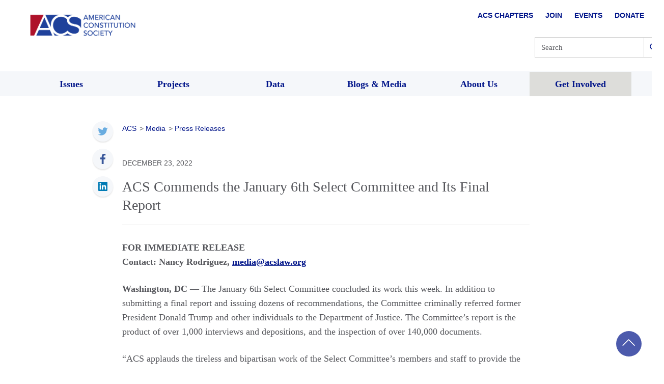

--- FILE ---
content_type: text/html; charset=UTF-8
request_url: https://www.acslaw.org/press_release/acs-commends-the-january-6th-select-committee-and-its-final-report/
body_size: 28981
content:
<!DOCTYPE html>
<html dir="ltr" lang="en-US" prefix="og: https://ogp.me/ns#">

<head>
  <meta charset="UTF-8"><script type="text/javascript">(window.NREUM||(NREUM={})).init={ajax:{deny_list:["bam.nr-data.net"]},feature_flags:["soft_nav"]};(window.NREUM||(NREUM={})).loader_config={licenseKey:"10d3927eca",applicationID:"375194544",browserID:"375194592"};;/*! For license information please see nr-loader-rum-1.308.0.min.js.LICENSE.txt */
(()=>{var e,t,r={163:(e,t,r)=>{"use strict";r.d(t,{j:()=>E});var n=r(384),i=r(1741);var a=r(2555);r(860).K7.genericEvents;const s="experimental.resources",o="register",c=e=>{if(!e||"string"!=typeof e)return!1;try{document.createDocumentFragment().querySelector(e)}catch{return!1}return!0};var d=r(2614),u=r(944),l=r(8122);const f="[data-nr-mask]",g=e=>(0,l.a)(e,(()=>{const e={feature_flags:[],experimental:{allow_registered_children:!1,resources:!1},mask_selector:"*",block_selector:"[data-nr-block]",mask_input_options:{color:!1,date:!1,"datetime-local":!1,email:!1,month:!1,number:!1,range:!1,search:!1,tel:!1,text:!1,time:!1,url:!1,week:!1,textarea:!1,select:!1,password:!0}};return{ajax:{deny_list:void 0,block_internal:!0,enabled:!0,autoStart:!0},api:{get allow_registered_children(){return e.feature_flags.includes(o)||e.experimental.allow_registered_children},set allow_registered_children(t){e.experimental.allow_registered_children=t},duplicate_registered_data:!1},browser_consent_mode:{enabled:!1},distributed_tracing:{enabled:void 0,exclude_newrelic_header:void 0,cors_use_newrelic_header:void 0,cors_use_tracecontext_headers:void 0,allowed_origins:void 0},get feature_flags(){return e.feature_flags},set feature_flags(t){e.feature_flags=t},generic_events:{enabled:!0,autoStart:!0},harvest:{interval:30},jserrors:{enabled:!0,autoStart:!0},logging:{enabled:!0,autoStart:!0},metrics:{enabled:!0,autoStart:!0},obfuscate:void 0,page_action:{enabled:!0},page_view_event:{enabled:!0,autoStart:!0},page_view_timing:{enabled:!0,autoStart:!0},performance:{capture_marks:!1,capture_measures:!1,capture_detail:!0,resources:{get enabled(){return e.feature_flags.includes(s)||e.experimental.resources},set enabled(t){e.experimental.resources=t},asset_types:[],first_party_domains:[],ignore_newrelic:!0}},privacy:{cookies_enabled:!0},proxy:{assets:void 0,beacon:void 0},session:{expiresMs:d.wk,inactiveMs:d.BB},session_replay:{autoStart:!0,enabled:!1,preload:!1,sampling_rate:10,error_sampling_rate:100,collect_fonts:!1,inline_images:!1,fix_stylesheets:!0,mask_all_inputs:!0,get mask_text_selector(){return e.mask_selector},set mask_text_selector(t){c(t)?e.mask_selector="".concat(t,",").concat(f):""===t||null===t?e.mask_selector=f:(0,u.R)(5,t)},get block_class(){return"nr-block"},get ignore_class(){return"nr-ignore"},get mask_text_class(){return"nr-mask"},get block_selector(){return e.block_selector},set block_selector(t){c(t)?e.block_selector+=",".concat(t):""!==t&&(0,u.R)(6,t)},get mask_input_options(){return e.mask_input_options},set mask_input_options(t){t&&"object"==typeof t?e.mask_input_options={...t,password:!0}:(0,u.R)(7,t)}},session_trace:{enabled:!0,autoStart:!0},soft_navigations:{enabled:!0,autoStart:!0},spa:{enabled:!0,autoStart:!0},ssl:void 0,user_actions:{enabled:!0,elementAttributes:["id","className","tagName","type"]}}})());var p=r(6154),m=r(9324);let h=0;const v={buildEnv:m.F3,distMethod:m.Xs,version:m.xv,originTime:p.WN},b={consented:!1},y={appMetadata:{},get consented(){return this.session?.state?.consent||b.consented},set consented(e){b.consented=e},customTransaction:void 0,denyList:void 0,disabled:!1,harvester:void 0,isolatedBacklog:!1,isRecording:!1,loaderType:void 0,maxBytes:3e4,obfuscator:void 0,onerror:void 0,ptid:void 0,releaseIds:{},session:void 0,timeKeeper:void 0,registeredEntities:[],jsAttributesMetadata:{bytes:0},get harvestCount(){return++h}},_=e=>{const t=(0,l.a)(e,y),r=Object.keys(v).reduce((e,t)=>(e[t]={value:v[t],writable:!1,configurable:!0,enumerable:!0},e),{});return Object.defineProperties(t,r)};var w=r(5701);const x=e=>{const t=e.startsWith("http");e+="/",r.p=t?e:"https://"+e};var R=r(7836),k=r(3241);const A={accountID:void 0,trustKey:void 0,agentID:void 0,licenseKey:void 0,applicationID:void 0,xpid:void 0},S=e=>(0,l.a)(e,A),T=new Set;function E(e,t={},r,s){let{init:o,info:c,loader_config:d,runtime:u={},exposed:l=!0}=t;if(!c){const e=(0,n.pV)();o=e.init,c=e.info,d=e.loader_config}e.init=g(o||{}),e.loader_config=S(d||{}),c.jsAttributes??={},p.bv&&(c.jsAttributes.isWorker=!0),e.info=(0,a.D)(c);const f=e.init,m=[c.beacon,c.errorBeacon];T.has(e.agentIdentifier)||(f.proxy.assets&&(x(f.proxy.assets),m.push(f.proxy.assets)),f.proxy.beacon&&m.push(f.proxy.beacon),e.beacons=[...m],function(e){const t=(0,n.pV)();Object.getOwnPropertyNames(i.W.prototype).forEach(r=>{const n=i.W.prototype[r];if("function"!=typeof n||"constructor"===n)return;let a=t[r];e[r]&&!1!==e.exposed&&"micro-agent"!==e.runtime?.loaderType&&(t[r]=(...t)=>{const n=e[r](...t);return a?a(...t):n})})}(e),(0,n.US)("activatedFeatures",w.B)),u.denyList=[...f.ajax.deny_list||[],...f.ajax.block_internal?m:[]],u.ptid=e.agentIdentifier,u.loaderType=r,e.runtime=_(u),T.has(e.agentIdentifier)||(e.ee=R.ee.get(e.agentIdentifier),e.exposed=l,(0,k.W)({agentIdentifier:e.agentIdentifier,drained:!!w.B?.[e.agentIdentifier],type:"lifecycle",name:"initialize",feature:void 0,data:e.config})),T.add(e.agentIdentifier)}},384:(e,t,r)=>{"use strict";r.d(t,{NT:()=>s,US:()=>u,Zm:()=>o,bQ:()=>d,dV:()=>c,pV:()=>l});var n=r(6154),i=r(1863),a=r(1910);const s={beacon:"bam.nr-data.net",errorBeacon:"bam.nr-data.net"};function o(){return n.gm.NREUM||(n.gm.NREUM={}),void 0===n.gm.newrelic&&(n.gm.newrelic=n.gm.NREUM),n.gm.NREUM}function c(){let e=o();return e.o||(e.o={ST:n.gm.setTimeout,SI:n.gm.setImmediate||n.gm.setInterval,CT:n.gm.clearTimeout,XHR:n.gm.XMLHttpRequest,REQ:n.gm.Request,EV:n.gm.Event,PR:n.gm.Promise,MO:n.gm.MutationObserver,FETCH:n.gm.fetch,WS:n.gm.WebSocket},(0,a.i)(...Object.values(e.o))),e}function d(e,t){let r=o();r.initializedAgents??={},t.initializedAt={ms:(0,i.t)(),date:new Date},r.initializedAgents[e]=t}function u(e,t){o()[e]=t}function l(){return function(){let e=o();const t=e.info||{};e.info={beacon:s.beacon,errorBeacon:s.errorBeacon,...t}}(),function(){let e=o();const t=e.init||{};e.init={...t}}(),c(),function(){let e=o();const t=e.loader_config||{};e.loader_config={...t}}(),o()}},782:(e,t,r)=>{"use strict";r.d(t,{T:()=>n});const n=r(860).K7.pageViewTiming},860:(e,t,r)=>{"use strict";r.d(t,{$J:()=>u,K7:()=>c,P3:()=>d,XX:()=>i,Yy:()=>o,df:()=>a,qY:()=>n,v4:()=>s});const n="events",i="jserrors",a="browser/blobs",s="rum",o="browser/logs",c={ajax:"ajax",genericEvents:"generic_events",jserrors:i,logging:"logging",metrics:"metrics",pageAction:"page_action",pageViewEvent:"page_view_event",pageViewTiming:"page_view_timing",sessionReplay:"session_replay",sessionTrace:"session_trace",softNav:"soft_navigations",spa:"spa"},d={[c.pageViewEvent]:1,[c.pageViewTiming]:2,[c.metrics]:3,[c.jserrors]:4,[c.spa]:5,[c.ajax]:6,[c.sessionTrace]:7,[c.softNav]:8,[c.sessionReplay]:9,[c.logging]:10,[c.genericEvents]:11},u={[c.pageViewEvent]:s,[c.pageViewTiming]:n,[c.ajax]:n,[c.spa]:n,[c.softNav]:n,[c.metrics]:i,[c.jserrors]:i,[c.sessionTrace]:a,[c.sessionReplay]:a,[c.logging]:o,[c.genericEvents]:"ins"}},944:(e,t,r)=>{"use strict";r.d(t,{R:()=>i});var n=r(3241);function i(e,t){"function"==typeof console.debug&&(console.debug("New Relic Warning: https://github.com/newrelic/newrelic-browser-agent/blob/main/docs/warning-codes.md#".concat(e),t),(0,n.W)({agentIdentifier:null,drained:null,type:"data",name:"warn",feature:"warn",data:{code:e,secondary:t}}))}},1687:(e,t,r)=>{"use strict";r.d(t,{Ak:()=>d,Ze:()=>f,x3:()=>u});var n=r(3241),i=r(7836),a=r(3606),s=r(860),o=r(2646);const c={};function d(e,t){const r={staged:!1,priority:s.P3[t]||0};l(e),c[e].get(t)||c[e].set(t,r)}function u(e,t){e&&c[e]&&(c[e].get(t)&&c[e].delete(t),p(e,t,!1),c[e].size&&g(e))}function l(e){if(!e)throw new Error("agentIdentifier required");c[e]||(c[e]=new Map)}function f(e="",t="feature",r=!1){if(l(e),!e||!c[e].get(t)||r)return p(e,t);c[e].get(t).staged=!0,g(e)}function g(e){const t=Array.from(c[e]);t.every(([e,t])=>t.staged)&&(t.sort((e,t)=>e[1].priority-t[1].priority),t.forEach(([t])=>{c[e].delete(t),p(e,t)}))}function p(e,t,r=!0){const s=e?i.ee.get(e):i.ee,c=a.i.handlers;if(!s.aborted&&s.backlog&&c){if((0,n.W)({agentIdentifier:e,type:"lifecycle",name:"drain",feature:t}),r){const e=s.backlog[t],r=c[t];if(r){for(let t=0;e&&t<e.length;++t)m(e[t],r);Object.entries(r).forEach(([e,t])=>{Object.values(t||{}).forEach(t=>{t[0]?.on&&t[0]?.context()instanceof o.y&&t[0].on(e,t[1])})})}}s.isolatedBacklog||delete c[t],s.backlog[t]=null,s.emit("drain-"+t,[])}}function m(e,t){var r=e[1];Object.values(t[r]||{}).forEach(t=>{var r=e[0];if(t[0]===r){var n=t[1],i=e[3],a=e[2];n.apply(i,a)}})}},1738:(e,t,r)=>{"use strict";r.d(t,{U:()=>g,Y:()=>f});var n=r(3241),i=r(9908),a=r(1863),s=r(944),o=r(5701),c=r(3969),d=r(8362),u=r(860),l=r(4261);function f(e,t,r,a){const f=a||r;!f||f[e]&&f[e]!==d.d.prototype[e]||(f[e]=function(){(0,i.p)(c.xV,["API/"+e+"/called"],void 0,u.K7.metrics,r.ee),(0,n.W)({agentIdentifier:r.agentIdentifier,drained:!!o.B?.[r.agentIdentifier],type:"data",name:"api",feature:l.Pl+e,data:{}});try{return t.apply(this,arguments)}catch(e){(0,s.R)(23,e)}})}function g(e,t,r,n,s){const o=e.info;null===r?delete o.jsAttributes[t]:o.jsAttributes[t]=r,(s||null===r)&&(0,i.p)(l.Pl+n,[(0,a.t)(),t,r],void 0,"session",e.ee)}},1741:(e,t,r)=>{"use strict";r.d(t,{W:()=>a});var n=r(944),i=r(4261);class a{#e(e,...t){if(this[e]!==a.prototype[e])return this[e](...t);(0,n.R)(35,e)}addPageAction(e,t){return this.#e(i.hG,e,t)}register(e){return this.#e(i.eY,e)}recordCustomEvent(e,t){return this.#e(i.fF,e,t)}setPageViewName(e,t){return this.#e(i.Fw,e,t)}setCustomAttribute(e,t,r){return this.#e(i.cD,e,t,r)}noticeError(e,t){return this.#e(i.o5,e,t)}setUserId(e,t=!1){return this.#e(i.Dl,e,t)}setApplicationVersion(e){return this.#e(i.nb,e)}setErrorHandler(e){return this.#e(i.bt,e)}addRelease(e,t){return this.#e(i.k6,e,t)}log(e,t){return this.#e(i.$9,e,t)}start(){return this.#e(i.d3)}finished(e){return this.#e(i.BL,e)}recordReplay(){return this.#e(i.CH)}pauseReplay(){return this.#e(i.Tb)}addToTrace(e){return this.#e(i.U2,e)}setCurrentRouteName(e){return this.#e(i.PA,e)}interaction(e){return this.#e(i.dT,e)}wrapLogger(e,t,r){return this.#e(i.Wb,e,t,r)}measure(e,t){return this.#e(i.V1,e,t)}consent(e){return this.#e(i.Pv,e)}}},1863:(e,t,r)=>{"use strict";function n(){return Math.floor(performance.now())}r.d(t,{t:()=>n})},1910:(e,t,r)=>{"use strict";r.d(t,{i:()=>a});var n=r(944);const i=new Map;function a(...e){return e.every(e=>{if(i.has(e))return i.get(e);const t="function"==typeof e?e.toString():"",r=t.includes("[native code]"),a=t.includes("nrWrapper");return r||a||(0,n.R)(64,e?.name||t),i.set(e,r),r})}},2555:(e,t,r)=>{"use strict";r.d(t,{D:()=>o,f:()=>s});var n=r(384),i=r(8122);const a={beacon:n.NT.beacon,errorBeacon:n.NT.errorBeacon,licenseKey:void 0,applicationID:void 0,sa:void 0,queueTime:void 0,applicationTime:void 0,ttGuid:void 0,user:void 0,account:void 0,product:void 0,extra:void 0,jsAttributes:{},userAttributes:void 0,atts:void 0,transactionName:void 0,tNamePlain:void 0};function s(e){try{return!!e.licenseKey&&!!e.errorBeacon&&!!e.applicationID}catch(e){return!1}}const o=e=>(0,i.a)(e,a)},2614:(e,t,r)=>{"use strict";r.d(t,{BB:()=>s,H3:()=>n,g:()=>d,iL:()=>c,tS:()=>o,uh:()=>i,wk:()=>a});const n="NRBA",i="SESSION",a=144e5,s=18e5,o={STARTED:"session-started",PAUSE:"session-pause",RESET:"session-reset",RESUME:"session-resume",UPDATE:"session-update"},c={SAME_TAB:"same-tab",CROSS_TAB:"cross-tab"},d={OFF:0,FULL:1,ERROR:2}},2646:(e,t,r)=>{"use strict";r.d(t,{y:()=>n});class n{constructor(e){this.contextId=e}}},2843:(e,t,r)=>{"use strict";r.d(t,{G:()=>a,u:()=>i});var n=r(3878);function i(e,t=!1,r,i){(0,n.DD)("visibilitychange",function(){if(t)return void("hidden"===document.visibilityState&&e());e(document.visibilityState)},r,i)}function a(e,t,r){(0,n.sp)("pagehide",e,t,r)}},3241:(e,t,r)=>{"use strict";r.d(t,{W:()=>a});var n=r(6154);const i="newrelic";function a(e={}){try{n.gm.dispatchEvent(new CustomEvent(i,{detail:e}))}catch(e){}}},3606:(e,t,r)=>{"use strict";r.d(t,{i:()=>a});var n=r(9908);a.on=s;var i=a.handlers={};function a(e,t,r,a){s(a||n.d,i,e,t,r)}function s(e,t,r,i,a){a||(a="feature"),e||(e=n.d);var s=t[a]=t[a]||{};(s[r]=s[r]||[]).push([e,i])}},3878:(e,t,r)=>{"use strict";function n(e,t){return{capture:e,passive:!1,signal:t}}function i(e,t,r=!1,i){window.addEventListener(e,t,n(r,i))}function a(e,t,r=!1,i){document.addEventListener(e,t,n(r,i))}r.d(t,{DD:()=>a,jT:()=>n,sp:()=>i})},3969:(e,t,r)=>{"use strict";r.d(t,{TZ:()=>n,XG:()=>o,rs:()=>i,xV:()=>s,z_:()=>a});const n=r(860).K7.metrics,i="sm",a="cm",s="storeSupportabilityMetrics",o="storeEventMetrics"},4234:(e,t,r)=>{"use strict";r.d(t,{W:()=>a});var n=r(7836),i=r(1687);class a{constructor(e,t){this.agentIdentifier=e,this.ee=n.ee.get(e),this.featureName=t,this.blocked=!1}deregisterDrain(){(0,i.x3)(this.agentIdentifier,this.featureName)}}},4261:(e,t,r)=>{"use strict";r.d(t,{$9:()=>d,BL:()=>o,CH:()=>g,Dl:()=>_,Fw:()=>y,PA:()=>h,Pl:()=>n,Pv:()=>k,Tb:()=>l,U2:()=>a,V1:()=>R,Wb:()=>x,bt:()=>b,cD:()=>v,d3:()=>w,dT:()=>c,eY:()=>p,fF:()=>f,hG:()=>i,k6:()=>s,nb:()=>m,o5:()=>u});const n="api-",i="addPageAction",a="addToTrace",s="addRelease",o="finished",c="interaction",d="log",u="noticeError",l="pauseReplay",f="recordCustomEvent",g="recordReplay",p="register",m="setApplicationVersion",h="setCurrentRouteName",v="setCustomAttribute",b="setErrorHandler",y="setPageViewName",_="setUserId",w="start",x="wrapLogger",R="measure",k="consent"},5289:(e,t,r)=>{"use strict";r.d(t,{GG:()=>s,Qr:()=>c,sB:()=>o});var n=r(3878),i=r(6389);function a(){return"undefined"==typeof document||"complete"===document.readyState}function s(e,t){if(a())return e();const r=(0,i.J)(e),s=setInterval(()=>{a()&&(clearInterval(s),r())},500);(0,n.sp)("load",r,t)}function o(e){if(a())return e();(0,n.DD)("DOMContentLoaded",e)}function c(e){if(a())return e();(0,n.sp)("popstate",e)}},5607:(e,t,r)=>{"use strict";r.d(t,{W:()=>n});const n=(0,r(9566).bz)()},5701:(e,t,r)=>{"use strict";r.d(t,{B:()=>a,t:()=>s});var n=r(3241);const i=new Set,a={};function s(e,t){const r=t.agentIdentifier;a[r]??={},e&&"object"==typeof e&&(i.has(r)||(t.ee.emit("rumresp",[e]),a[r]=e,i.add(r),(0,n.W)({agentIdentifier:r,loaded:!0,drained:!0,type:"lifecycle",name:"load",feature:void 0,data:e})))}},6154:(e,t,r)=>{"use strict";r.d(t,{OF:()=>c,RI:()=>i,WN:()=>u,bv:()=>a,eN:()=>l,gm:()=>s,mw:()=>o,sb:()=>d});var n=r(1863);const i="undefined"!=typeof window&&!!window.document,a="undefined"!=typeof WorkerGlobalScope&&("undefined"!=typeof self&&self instanceof WorkerGlobalScope&&self.navigator instanceof WorkerNavigator||"undefined"!=typeof globalThis&&globalThis instanceof WorkerGlobalScope&&globalThis.navigator instanceof WorkerNavigator),s=i?window:"undefined"!=typeof WorkerGlobalScope&&("undefined"!=typeof self&&self instanceof WorkerGlobalScope&&self||"undefined"!=typeof globalThis&&globalThis instanceof WorkerGlobalScope&&globalThis),o=Boolean("hidden"===s?.document?.visibilityState),c=/iPad|iPhone|iPod/.test(s.navigator?.userAgent),d=c&&"undefined"==typeof SharedWorker,u=((()=>{const e=s.navigator?.userAgent?.match(/Firefox[/\s](\d+\.\d+)/);Array.isArray(e)&&e.length>=2&&e[1]})(),Date.now()-(0,n.t)()),l=()=>"undefined"!=typeof PerformanceNavigationTiming&&s?.performance?.getEntriesByType("navigation")?.[0]?.responseStart},6389:(e,t,r)=>{"use strict";function n(e,t=500,r={}){const n=r?.leading||!1;let i;return(...r)=>{n&&void 0===i&&(e.apply(this,r),i=setTimeout(()=>{i=clearTimeout(i)},t)),n||(clearTimeout(i),i=setTimeout(()=>{e.apply(this,r)},t))}}function i(e){let t=!1;return(...r)=>{t||(t=!0,e.apply(this,r))}}r.d(t,{J:()=>i,s:()=>n})},6630:(e,t,r)=>{"use strict";r.d(t,{T:()=>n});const n=r(860).K7.pageViewEvent},7699:(e,t,r)=>{"use strict";r.d(t,{It:()=>a,KC:()=>o,No:()=>i,qh:()=>s});var n=r(860);const i=16e3,a=1e6,s="SESSION_ERROR",o={[n.K7.logging]:!0,[n.K7.genericEvents]:!1,[n.K7.jserrors]:!1,[n.K7.ajax]:!1}},7836:(e,t,r)=>{"use strict";r.d(t,{P:()=>o,ee:()=>c});var n=r(384),i=r(8990),a=r(2646),s=r(5607);const o="nr@context:".concat(s.W),c=function e(t,r){var n={},s={},u={},l=!1;try{l=16===r.length&&d.initializedAgents?.[r]?.runtime.isolatedBacklog}catch(e){}var f={on:p,addEventListener:p,removeEventListener:function(e,t){var r=n[e];if(!r)return;for(var i=0;i<r.length;i++)r[i]===t&&r.splice(i,1)},emit:function(e,r,n,i,a){!1!==a&&(a=!0);if(c.aborted&&!i)return;t&&a&&t.emit(e,r,n);var o=g(n);m(e).forEach(e=>{e.apply(o,r)});var d=v()[s[e]];d&&d.push([f,e,r,o]);return o},get:h,listeners:m,context:g,buffer:function(e,t){const r=v();if(t=t||"feature",f.aborted)return;Object.entries(e||{}).forEach(([e,n])=>{s[n]=t,t in r||(r[t]=[])})},abort:function(){f._aborted=!0,Object.keys(f.backlog).forEach(e=>{delete f.backlog[e]})},isBuffering:function(e){return!!v()[s[e]]},debugId:r,backlog:l?{}:t&&"object"==typeof t.backlog?t.backlog:{},isolatedBacklog:l};return Object.defineProperty(f,"aborted",{get:()=>{let e=f._aborted||!1;return e||(t&&(e=t.aborted),e)}}),f;function g(e){return e&&e instanceof a.y?e:e?(0,i.I)(e,o,()=>new a.y(o)):new a.y(o)}function p(e,t){n[e]=m(e).concat(t)}function m(e){return n[e]||[]}function h(t){return u[t]=u[t]||e(f,t)}function v(){return f.backlog}}(void 0,"globalEE"),d=(0,n.Zm)();d.ee||(d.ee=c)},8122:(e,t,r)=>{"use strict";r.d(t,{a:()=>i});var n=r(944);function i(e,t){try{if(!e||"object"!=typeof e)return(0,n.R)(3);if(!t||"object"!=typeof t)return(0,n.R)(4);const r=Object.create(Object.getPrototypeOf(t),Object.getOwnPropertyDescriptors(t)),a=0===Object.keys(r).length?e:r;for(let s in a)if(void 0!==e[s])try{if(null===e[s]){r[s]=null;continue}Array.isArray(e[s])&&Array.isArray(t[s])?r[s]=Array.from(new Set([...e[s],...t[s]])):"object"==typeof e[s]&&"object"==typeof t[s]?r[s]=i(e[s],t[s]):r[s]=e[s]}catch(e){r[s]||(0,n.R)(1,e)}return r}catch(e){(0,n.R)(2,e)}}},8362:(e,t,r)=>{"use strict";r.d(t,{d:()=>a});var n=r(9566),i=r(1741);class a extends i.W{agentIdentifier=(0,n.LA)(16)}},8374:(e,t,r)=>{r.nc=(()=>{try{return document?.currentScript?.nonce}catch(e){}return""})()},8990:(e,t,r)=>{"use strict";r.d(t,{I:()=>i});var n=Object.prototype.hasOwnProperty;function i(e,t,r){if(n.call(e,t))return e[t];var i=r();if(Object.defineProperty&&Object.keys)try{return Object.defineProperty(e,t,{value:i,writable:!0,enumerable:!1}),i}catch(e){}return e[t]=i,i}},9324:(e,t,r)=>{"use strict";r.d(t,{F3:()=>i,Xs:()=>a,xv:()=>n});const n="1.308.0",i="PROD",a="CDN"},9566:(e,t,r)=>{"use strict";r.d(t,{LA:()=>o,bz:()=>s});var n=r(6154);const i="xxxxxxxx-xxxx-4xxx-yxxx-xxxxxxxxxxxx";function a(e,t){return e?15&e[t]:16*Math.random()|0}function s(){const e=n.gm?.crypto||n.gm?.msCrypto;let t,r=0;return e&&e.getRandomValues&&(t=e.getRandomValues(new Uint8Array(30))),i.split("").map(e=>"x"===e?a(t,r++).toString(16):"y"===e?(3&a()|8).toString(16):e).join("")}function o(e){const t=n.gm?.crypto||n.gm?.msCrypto;let r,i=0;t&&t.getRandomValues&&(r=t.getRandomValues(new Uint8Array(e)));const s=[];for(var o=0;o<e;o++)s.push(a(r,i++).toString(16));return s.join("")}},9908:(e,t,r)=>{"use strict";r.d(t,{d:()=>n,p:()=>i});var n=r(7836).ee.get("handle");function i(e,t,r,i,a){a?(a.buffer([e],i),a.emit(e,t,r)):(n.buffer([e],i),n.emit(e,t,r))}}},n={};function i(e){var t=n[e];if(void 0!==t)return t.exports;var a=n[e]={exports:{}};return r[e](a,a.exports,i),a.exports}i.m=r,i.d=(e,t)=>{for(var r in t)i.o(t,r)&&!i.o(e,r)&&Object.defineProperty(e,r,{enumerable:!0,get:t[r]})},i.f={},i.e=e=>Promise.all(Object.keys(i.f).reduce((t,r)=>(i.f[r](e,t),t),[])),i.u=e=>"nr-rum-1.308.0.min.js",i.o=(e,t)=>Object.prototype.hasOwnProperty.call(e,t),e={},t="NRBA-1.308.0.PROD:",i.l=(r,n,a,s)=>{if(e[r])e[r].push(n);else{var o,c;if(void 0!==a)for(var d=document.getElementsByTagName("script"),u=0;u<d.length;u++){var l=d[u];if(l.getAttribute("src")==r||l.getAttribute("data-webpack")==t+a){o=l;break}}if(!o){c=!0;var f={296:"sha512-+MIMDsOcckGXa1EdWHqFNv7P+JUkd5kQwCBr3KE6uCvnsBNUrdSt4a/3/L4j4TxtnaMNjHpza2/erNQbpacJQA=="};(o=document.createElement("script")).charset="utf-8",i.nc&&o.setAttribute("nonce",i.nc),o.setAttribute("data-webpack",t+a),o.src=r,0!==o.src.indexOf(window.location.origin+"/")&&(o.crossOrigin="anonymous"),f[s]&&(o.integrity=f[s])}e[r]=[n];var g=(t,n)=>{o.onerror=o.onload=null,clearTimeout(p);var i=e[r];if(delete e[r],o.parentNode&&o.parentNode.removeChild(o),i&&i.forEach(e=>e(n)),t)return t(n)},p=setTimeout(g.bind(null,void 0,{type:"timeout",target:o}),12e4);o.onerror=g.bind(null,o.onerror),o.onload=g.bind(null,o.onload),c&&document.head.appendChild(o)}},i.r=e=>{"undefined"!=typeof Symbol&&Symbol.toStringTag&&Object.defineProperty(e,Symbol.toStringTag,{value:"Module"}),Object.defineProperty(e,"__esModule",{value:!0})},i.p="https://js-agent.newrelic.com/",(()=>{var e={374:0,840:0};i.f.j=(t,r)=>{var n=i.o(e,t)?e[t]:void 0;if(0!==n)if(n)r.push(n[2]);else{var a=new Promise((r,i)=>n=e[t]=[r,i]);r.push(n[2]=a);var s=i.p+i.u(t),o=new Error;i.l(s,r=>{if(i.o(e,t)&&(0!==(n=e[t])&&(e[t]=void 0),n)){var a=r&&("load"===r.type?"missing":r.type),s=r&&r.target&&r.target.src;o.message="Loading chunk "+t+" failed: ("+a+": "+s+")",o.name="ChunkLoadError",o.type=a,o.request=s,n[1](o)}},"chunk-"+t,t)}};var t=(t,r)=>{var n,a,[s,o,c]=r,d=0;if(s.some(t=>0!==e[t])){for(n in o)i.o(o,n)&&(i.m[n]=o[n]);if(c)c(i)}for(t&&t(r);d<s.length;d++)a=s[d],i.o(e,a)&&e[a]&&e[a][0](),e[a]=0},r=self["webpackChunk:NRBA-1.308.0.PROD"]=self["webpackChunk:NRBA-1.308.0.PROD"]||[];r.forEach(t.bind(null,0)),r.push=t.bind(null,r.push.bind(r))})(),(()=>{"use strict";i(8374);var e=i(8362),t=i(860);const r=Object.values(t.K7);var n=i(163);var a=i(9908),s=i(1863),o=i(4261),c=i(1738);var d=i(1687),u=i(4234),l=i(5289),f=i(6154),g=i(944),p=i(384);const m=e=>f.RI&&!0===e?.privacy.cookies_enabled;function h(e){return!!(0,p.dV)().o.MO&&m(e)&&!0===e?.session_trace.enabled}var v=i(6389),b=i(7699);class y extends u.W{constructor(e,t){super(e.agentIdentifier,t),this.agentRef=e,this.abortHandler=void 0,this.featAggregate=void 0,this.loadedSuccessfully=void 0,this.onAggregateImported=new Promise(e=>{this.loadedSuccessfully=e}),this.deferred=Promise.resolve(),!1===e.init[this.featureName].autoStart?this.deferred=new Promise((t,r)=>{this.ee.on("manual-start-all",(0,v.J)(()=>{(0,d.Ak)(e.agentIdentifier,this.featureName),t()}))}):(0,d.Ak)(e.agentIdentifier,t)}importAggregator(e,t,r={}){if(this.featAggregate)return;const n=async()=>{let n;await this.deferred;try{if(m(e.init)){const{setupAgentSession:t}=await i.e(296).then(i.bind(i,3305));n=t(e)}}catch(e){(0,g.R)(20,e),this.ee.emit("internal-error",[e]),(0,a.p)(b.qh,[e],void 0,this.featureName,this.ee)}try{if(!this.#t(this.featureName,n,e.init))return(0,d.Ze)(this.agentIdentifier,this.featureName),void this.loadedSuccessfully(!1);const{Aggregate:i}=await t();this.featAggregate=new i(e,r),e.runtime.harvester.initializedAggregates.push(this.featAggregate),this.loadedSuccessfully(!0)}catch(e){(0,g.R)(34,e),this.abortHandler?.(),(0,d.Ze)(this.agentIdentifier,this.featureName,!0),this.loadedSuccessfully(!1),this.ee&&this.ee.abort()}};f.RI?(0,l.GG)(()=>n(),!0):n()}#t(e,r,n){if(this.blocked)return!1;switch(e){case t.K7.sessionReplay:return h(n)&&!!r;case t.K7.sessionTrace:return!!r;default:return!0}}}var _=i(6630),w=i(2614),x=i(3241);class R extends y{static featureName=_.T;constructor(e){var t;super(e,_.T),this.setupInspectionEvents(e.agentIdentifier),t=e,(0,c.Y)(o.Fw,function(e,r){"string"==typeof e&&("/"!==e.charAt(0)&&(e="/"+e),t.runtime.customTransaction=(r||"http://custom.transaction")+e,(0,a.p)(o.Pl+o.Fw,[(0,s.t)()],void 0,void 0,t.ee))},t),this.importAggregator(e,()=>i.e(296).then(i.bind(i,3943)))}setupInspectionEvents(e){const t=(t,r)=>{t&&(0,x.W)({agentIdentifier:e,timeStamp:t.timeStamp,loaded:"complete"===t.target.readyState,type:"window",name:r,data:t.target.location+""})};(0,l.sB)(e=>{t(e,"DOMContentLoaded")}),(0,l.GG)(e=>{t(e,"load")}),(0,l.Qr)(e=>{t(e,"navigate")}),this.ee.on(w.tS.UPDATE,(t,r)=>{(0,x.W)({agentIdentifier:e,type:"lifecycle",name:"session",data:r})})}}class k extends e.d{constructor(e){var t;(super(),f.gm)?(this.features={},(0,p.bQ)(this.agentIdentifier,this),this.desiredFeatures=new Set(e.features||[]),this.desiredFeatures.add(R),(0,n.j)(this,e,e.loaderType||"agent"),t=this,(0,c.Y)(o.cD,function(e,r,n=!1){if("string"==typeof e){if(["string","number","boolean"].includes(typeof r)||null===r)return(0,c.U)(t,e,r,o.cD,n);(0,g.R)(40,typeof r)}else(0,g.R)(39,typeof e)},t),function(e){(0,c.Y)(o.Dl,function(t,r=!1){if("string"!=typeof t&&null!==t)return void(0,g.R)(41,typeof t);const n=e.info.jsAttributes["enduser.id"];r&&null!=n&&n!==t?(0,a.p)(o.Pl+"setUserIdAndResetSession",[t],void 0,"session",e.ee):(0,c.U)(e,"enduser.id",t,o.Dl,!0)},e)}(this),function(e){(0,c.Y)(o.nb,function(t){if("string"==typeof t||null===t)return(0,c.U)(e,"application.version",t,o.nb,!1);(0,g.R)(42,typeof t)},e)}(this),function(e){(0,c.Y)(o.d3,function(){e.ee.emit("manual-start-all")},e)}(this),function(e){(0,c.Y)(o.Pv,function(t=!0){if("boolean"==typeof t){if((0,a.p)(o.Pl+o.Pv,[t],void 0,"session",e.ee),e.runtime.consented=t,t){const t=e.features.page_view_event;t.onAggregateImported.then(e=>{const r=t.featAggregate;e&&!r.sentRum&&r.sendRum()})}}else(0,g.R)(65,typeof t)},e)}(this),this.run()):(0,g.R)(21)}get config(){return{info:this.info,init:this.init,loader_config:this.loader_config,runtime:this.runtime}}get api(){return this}run(){try{const e=function(e){const t={};return r.forEach(r=>{t[r]=!!e[r]?.enabled}),t}(this.init),n=[...this.desiredFeatures];n.sort((e,r)=>t.P3[e.featureName]-t.P3[r.featureName]),n.forEach(r=>{if(!e[r.featureName]&&r.featureName!==t.K7.pageViewEvent)return;if(r.featureName===t.K7.spa)return void(0,g.R)(67);const n=function(e){switch(e){case t.K7.ajax:return[t.K7.jserrors];case t.K7.sessionTrace:return[t.K7.ajax,t.K7.pageViewEvent];case t.K7.sessionReplay:return[t.K7.sessionTrace];case t.K7.pageViewTiming:return[t.K7.pageViewEvent];default:return[]}}(r.featureName).filter(e=>!(e in this.features));n.length>0&&(0,g.R)(36,{targetFeature:r.featureName,missingDependencies:n}),this.features[r.featureName]=new r(this)})}catch(e){(0,g.R)(22,e);for(const e in this.features)this.features[e].abortHandler?.();const t=(0,p.Zm)();delete t.initializedAgents[this.agentIdentifier]?.features,delete this.sharedAggregator;return t.ee.get(this.agentIdentifier).abort(),!1}}}var A=i(2843),S=i(782);class T extends y{static featureName=S.T;constructor(e){super(e,S.T),f.RI&&((0,A.u)(()=>(0,a.p)("docHidden",[(0,s.t)()],void 0,S.T,this.ee),!0),(0,A.G)(()=>(0,a.p)("winPagehide",[(0,s.t)()],void 0,S.T,this.ee)),this.importAggregator(e,()=>i.e(296).then(i.bind(i,2117))))}}var E=i(3969);class I extends y{static featureName=E.TZ;constructor(e){super(e,E.TZ),f.RI&&document.addEventListener("securitypolicyviolation",e=>{(0,a.p)(E.xV,["Generic/CSPViolation/Detected"],void 0,this.featureName,this.ee)}),this.importAggregator(e,()=>i.e(296).then(i.bind(i,9623)))}}new k({features:[R,T,I],loaderType:"lite"})})()})();</script>
  <meta name="viewport" content="width=device-width, initial-scale=1">
  <link rel="profile" href="http://gmpg.org/xfn/11">
  <script>
    var ajaxUrl = 'https://www.acslaw.org/wp-admin/admin-ajax.php';
  </script>


<!-- Google tag (gtag.js) - GA4  -->
<script async src="https://www.googletagmanager.com/gtag/js?id=G-6MQ8VQCGXT"></script>
<script>
  window.dataLayer = window.dataLayer || [];
  function gtag(){dataLayer.push(arguments);}
  gtag('js', new Date());

  gtag('config', 'G-6MQ8VQCGXT');
</script>

  <!-- Global site tag (gtag.js) - Google Ads: 1036516917 -->
  <script async src="https://www.googletagmanager.com/gtag/js?id=AW-1036516917"></script>
  <script>
    window.dataLayer = window.dataLayer || [];

    function gtag() {
      dataLayer.push(arguments);
    }
    gtag('js', new Date());

    gtag('config', 'AW-1036516917');
  </script>
  <!-- Event snippet for Page view conversion page -->
  <script>
    gtag('event', 'conversion', {
      'send_to': 'AW-1036516917/SvDKCNrJsbYDELX8n-4D'
    });
  </script>


  <link media="all" href="https://www.acslaw.org/wp-content/uploads/autoptimize/css/autoptimize_85cfb0af17ef0433cbeb899d75220c4b.css" rel="stylesheet"><link media="print" href="https://www.acslaw.org/wp-content/uploads/autoptimize/css/autoptimize_78dde84a91da8ea29bb1c82e225f0722.css" rel="stylesheet"><title>ACS Commends the January 6th Select Committee and Its Final Report | ACS</title>
	<style>img:is([sizes="auto" i], [sizes^="auto," i]) { contain-intrinsic-size: 3000px 1500px }</style>
	
		<!-- All in One SEO Pro 4.8.6.1 - aioseo.com -->
	<meta name="robots" content="max-image-preview:large" />
	<link rel="canonical" href="https://www.acslaw.org/press_release/acs-commends-the-january-6th-select-committee-and-its-final-report/" />
	<meta name="generator" content="All in One SEO Pro (AIOSEO) 4.8.6.1" />
		<meta property="og:locale" content="en_US" />
		<meta property="og:site_name" content="American Constitution Society" />
		<meta property="og:type" content="article" />
		<meta property="og:title" content="ACS Commends the January 6th Select Committee and Its Final Report | ACS" />
		<meta property="og:url" content="https://www.acslaw.org/press_release/acs-commends-the-january-6th-select-committee-and-its-final-report/" />
		<meta property="og:image" content="https://www.acslaw.org/wp-content/uploads/2018/09/ACS-Logo_Social_Card_RGB.png" />
		<meta property="og:image:secure_url" content="https://www.acslaw.org/wp-content/uploads/2018/09/ACS-Logo_Social_Card_RGB.png" />
		<meta property="og:image:width" content="386" />
		<meta property="og:image:height" content="361" />
		<meta property="article:published_time" content="2022-12-23T13:48:00+00:00" />
		<meta property="article:modified_time" content="2023-01-03T17:54:40+00:00" />
		<meta property="article:publisher" content="https://www.facebook.com/acslaw" />
		<meta name="twitter:card" content="summary_large_image" />
		<meta name="twitter:site" content="@acslaw" />
		<meta name="twitter:title" content="ACS Commends the January 6th Select Committee and Its Final Report | ACS" />
		<meta name="twitter:image" content="https://www.acslaw.org/wp-content/uploads/2018/09/ACS-Logo_Social_Card_RGB.png" />
		<script type="application/ld+json" class="aioseo-schema">
			{"@context":"https:\/\/schema.org","@graph":[{"@type":"BreadcrumbList","@id":"https:\/\/www.acslaw.org\/press_release\/acs-commends-the-january-6th-select-committee-and-its-final-report\/#breadcrumblist","itemListElement":[{"@type":"ListItem","@id":"https:\/\/www.acslaw.org#listItem","position":1,"name":"Home","item":"https:\/\/www.acslaw.org","nextItem":{"@type":"ListItem","@id":"https:\/\/www.acslaw.org\/issues\/democracy-and-elections\/#listItem","name":"Democracy and Elections"}},{"@type":"ListItem","@id":"https:\/\/www.acslaw.org\/issues\/democracy-and-elections\/#listItem","position":2,"name":"Democracy and Elections","item":"https:\/\/www.acslaw.org\/issues\/democracy-and-elections\/","nextItem":{"@type":"ListItem","@id":"https:\/\/www.acslaw.org\/issues\/january-6th\/#listItem","name":"January 6th"},"previousItem":{"@type":"ListItem","@id":"https:\/\/www.acslaw.org#listItem","name":"Home"}},{"@type":"ListItem","@id":"https:\/\/www.acslaw.org\/issues\/january-6th\/#listItem","position":3,"name":"January 6th","item":"https:\/\/www.acslaw.org\/issues\/january-6th\/","nextItem":{"@type":"ListItem","@id":"https:\/\/www.acslaw.org\/press_release\/acs-commends-the-january-6th-select-committee-and-its-final-report\/#listItem","name":"ACS Commends the January 6th Select Committee and Its Final Report"},"previousItem":{"@type":"ListItem","@id":"https:\/\/www.acslaw.org\/issues\/democracy-and-elections\/#listItem","name":"Democracy and Elections"}},{"@type":"ListItem","@id":"https:\/\/www.acslaw.org\/press_release\/acs-commends-the-january-6th-select-committee-and-its-final-report\/#listItem","position":4,"name":"ACS Commends the January 6th Select Committee and Its Final Report","previousItem":{"@type":"ListItem","@id":"https:\/\/www.acslaw.org\/issues\/january-6th\/#listItem","name":"January 6th"}}]},{"@type":"Organization","@id":"https:\/\/www.acslaw.org\/#organization","name":"American Constitution Society","description":"American Constitution Society","url":"https:\/\/www.acslaw.org\/","logo":{"@type":"ImageObject","url":"https:\/\/www.acslaw.org\/wp-content\/uploads\/2018\/04\/ACS-Logo_horiz.color_.web_.RGB_.png","@id":"https:\/\/www.acslaw.org\/press_release\/acs-commends-the-january-6th-select-committee-and-its-final-report\/#organizationLogo","width":940,"height":214},"image":{"@id":"https:\/\/www.acslaw.org\/press_release\/acs-commends-the-january-6th-select-committee-and-its-final-report\/#organizationLogo"},"sameAs":["https:\/\/www.instagram.com\/americanconstitutionsociety","https:\/\/www.youtube.com\/c\/AcslawOrg","https:\/\/www.linkedin.com\/company\/american-constitution-society\/"]},{"@type":"WebPage","@id":"https:\/\/www.acslaw.org\/press_release\/acs-commends-the-january-6th-select-committee-and-its-final-report\/#webpage","url":"https:\/\/www.acslaw.org\/press_release\/acs-commends-the-january-6th-select-committee-and-its-final-report\/","name":"ACS Commends the January 6th Select Committee and Its Final Report | ACS","inLanguage":"en-US","isPartOf":{"@id":"https:\/\/www.acslaw.org\/#website"},"breadcrumb":{"@id":"https:\/\/www.acslaw.org\/press_release\/acs-commends-the-january-6th-select-committee-and-its-final-report\/#breadcrumblist"},"datePublished":"2022-12-23T08:48:00-05:00","dateModified":"2023-01-03T12:54:40-05:00"},{"@type":"WebSite","@id":"https:\/\/www.acslaw.org\/#website","url":"https:\/\/www.acslaw.org\/","name":"ACS","description":"American Constitution Society","inLanguage":"en-US","publisher":{"@id":"https:\/\/www.acslaw.org\/#organization"}}]}
		</script>
		<!-- All in One SEO Pro -->


<!-- Google Tag Manager for WordPress by gtm4wp.com -->
<script data-cfasync="false" data-pagespeed-no-defer>
	var gtm4wp_datalayer_name = "dataLayer";
	var dataLayer = dataLayer || [];
</script>
<!-- End Google Tag Manager for WordPress by gtm4wp.com --><link rel='dns-prefetch' href='//www.acslaw.org' />
<link rel='dns-prefetch' href='//code.jquery.com' />
<link rel='dns-prefetch' href='//cdn.jsdelivr.net' />
<link rel="alternate" type="application/rss+xml" title="ACS &raquo; Feed" href="https://www.acslaw.org/feed/" />
<link rel="alternate" type="application/rss+xml" title="ACS &raquo; Comments Feed" href="https://www.acslaw.org/comments/feed/" />
<script type="text/javascript">
/* <![CDATA[ */
window._wpemojiSettings = {"baseUrl":"https:\/\/s.w.org\/images\/core\/emoji\/16.0.1\/72x72\/","ext":".png","svgUrl":"https:\/\/s.w.org\/images\/core\/emoji\/16.0.1\/svg\/","svgExt":".svg","source":{"concatemoji":"https:\/\/www.acslaw.org\/wp-includes\/js\/wp-emoji-release.min.js?ver=6.8.2"}};
/*! This file is auto-generated */
!function(s,n){var o,i,e;function c(e){try{var t={supportTests:e,timestamp:(new Date).valueOf()};sessionStorage.setItem(o,JSON.stringify(t))}catch(e){}}function p(e,t,n){e.clearRect(0,0,e.canvas.width,e.canvas.height),e.fillText(t,0,0);var t=new Uint32Array(e.getImageData(0,0,e.canvas.width,e.canvas.height).data),a=(e.clearRect(0,0,e.canvas.width,e.canvas.height),e.fillText(n,0,0),new Uint32Array(e.getImageData(0,0,e.canvas.width,e.canvas.height).data));return t.every(function(e,t){return e===a[t]})}function u(e,t){e.clearRect(0,0,e.canvas.width,e.canvas.height),e.fillText(t,0,0);for(var n=e.getImageData(16,16,1,1),a=0;a<n.data.length;a++)if(0!==n.data[a])return!1;return!0}function f(e,t,n,a){switch(t){case"flag":return n(e,"\ud83c\udff3\ufe0f\u200d\u26a7\ufe0f","\ud83c\udff3\ufe0f\u200b\u26a7\ufe0f")?!1:!n(e,"\ud83c\udde8\ud83c\uddf6","\ud83c\udde8\u200b\ud83c\uddf6")&&!n(e,"\ud83c\udff4\udb40\udc67\udb40\udc62\udb40\udc65\udb40\udc6e\udb40\udc67\udb40\udc7f","\ud83c\udff4\u200b\udb40\udc67\u200b\udb40\udc62\u200b\udb40\udc65\u200b\udb40\udc6e\u200b\udb40\udc67\u200b\udb40\udc7f");case"emoji":return!a(e,"\ud83e\udedf")}return!1}function g(e,t,n,a){var r="undefined"!=typeof WorkerGlobalScope&&self instanceof WorkerGlobalScope?new OffscreenCanvas(300,150):s.createElement("canvas"),o=r.getContext("2d",{willReadFrequently:!0}),i=(o.textBaseline="top",o.font="600 32px Arial",{});return e.forEach(function(e){i[e]=t(o,e,n,a)}),i}function t(e){var t=s.createElement("script");t.src=e,t.defer=!0,s.head.appendChild(t)}"undefined"!=typeof Promise&&(o="wpEmojiSettingsSupports",i=["flag","emoji"],n.supports={everything:!0,everythingExceptFlag:!0},e=new Promise(function(e){s.addEventListener("DOMContentLoaded",e,{once:!0})}),new Promise(function(t){var n=function(){try{var e=JSON.parse(sessionStorage.getItem(o));if("object"==typeof e&&"number"==typeof e.timestamp&&(new Date).valueOf()<e.timestamp+604800&&"object"==typeof e.supportTests)return e.supportTests}catch(e){}return null}();if(!n){if("undefined"!=typeof Worker&&"undefined"!=typeof OffscreenCanvas&&"undefined"!=typeof URL&&URL.createObjectURL&&"undefined"!=typeof Blob)try{var e="postMessage("+g.toString()+"("+[JSON.stringify(i),f.toString(),p.toString(),u.toString()].join(",")+"));",a=new Blob([e],{type:"text/javascript"}),r=new Worker(URL.createObjectURL(a),{name:"wpTestEmojiSupports"});return void(r.onmessage=function(e){c(n=e.data),r.terminate(),t(n)})}catch(e){}c(n=g(i,f,p,u))}t(n)}).then(function(e){for(var t in e)n.supports[t]=e[t],n.supports.everything=n.supports.everything&&n.supports[t],"flag"!==t&&(n.supports.everythingExceptFlag=n.supports.everythingExceptFlag&&n.supports[t]);n.supports.everythingExceptFlag=n.supports.everythingExceptFlag&&!n.supports.flag,n.DOMReady=!1,n.readyCallback=function(){n.DOMReady=!0}}).then(function(){return e}).then(function(){var e;n.supports.everything||(n.readyCallback(),(e=n.source||{}).concatemoji?t(e.concatemoji):e.wpemoji&&e.twemoji&&(t(e.twemoji),t(e.wpemoji)))}))}((window,document),window._wpemojiSettings);
/* ]]> */
</script>
<style id='wp-emoji-styles-inline-css' type='text/css'>

	img.wp-smiley, img.emoji {
		display: inline !important;
		border: none !important;
		box-shadow: none !important;
		height: 1em !important;
		width: 1em !important;
		margin: 0 0.07em !important;
		vertical-align: -0.1em !important;
		background: none !important;
		padding: 0 !important;
	}
</style>

<style id='classic-theme-styles-inline-css' type='text/css'>
/*! This file is auto-generated */
.wp-block-button__link{color:#fff;background-color:#32373c;border-radius:9999px;box-shadow:none;text-decoration:none;padding:calc(.667em + 2px) calc(1.333em + 2px);font-size:1.125em}.wp-block-file__button{background:#32373c;color:#fff;text-decoration:none}
</style>




<style id='global-styles-inline-css' type='text/css'>
:root{--wp--preset--aspect-ratio--square: 1;--wp--preset--aspect-ratio--4-3: 4/3;--wp--preset--aspect-ratio--3-4: 3/4;--wp--preset--aspect-ratio--3-2: 3/2;--wp--preset--aspect-ratio--2-3: 2/3;--wp--preset--aspect-ratio--16-9: 16/9;--wp--preset--aspect-ratio--9-16: 9/16;--wp--preset--color--black: #000000;--wp--preset--color--cyan-bluish-gray: #abb8c3;--wp--preset--color--white: #ffffff;--wp--preset--color--pale-pink: #f78da7;--wp--preset--color--vivid-red: #cf2e2e;--wp--preset--color--luminous-vivid-orange: #ff6900;--wp--preset--color--luminous-vivid-amber: #fcb900;--wp--preset--color--light-green-cyan: #7bdcb5;--wp--preset--color--vivid-green-cyan: #00d084;--wp--preset--color--pale-cyan-blue: #8ed1fc;--wp--preset--color--vivid-cyan-blue: #0693e3;--wp--preset--color--vivid-purple: #9b51e0;--wp--preset--gradient--vivid-cyan-blue-to-vivid-purple: linear-gradient(135deg,rgba(6,147,227,1) 0%,rgb(155,81,224) 100%);--wp--preset--gradient--light-green-cyan-to-vivid-green-cyan: linear-gradient(135deg,rgb(122,220,180) 0%,rgb(0,208,130) 100%);--wp--preset--gradient--luminous-vivid-amber-to-luminous-vivid-orange: linear-gradient(135deg,rgba(252,185,0,1) 0%,rgba(255,105,0,1) 100%);--wp--preset--gradient--luminous-vivid-orange-to-vivid-red: linear-gradient(135deg,rgba(255,105,0,1) 0%,rgb(207,46,46) 100%);--wp--preset--gradient--very-light-gray-to-cyan-bluish-gray: linear-gradient(135deg,rgb(238,238,238) 0%,rgb(169,184,195) 100%);--wp--preset--gradient--cool-to-warm-spectrum: linear-gradient(135deg,rgb(74,234,220) 0%,rgb(151,120,209) 20%,rgb(207,42,186) 40%,rgb(238,44,130) 60%,rgb(251,105,98) 80%,rgb(254,248,76) 100%);--wp--preset--gradient--blush-light-purple: linear-gradient(135deg,rgb(255,206,236) 0%,rgb(152,150,240) 100%);--wp--preset--gradient--blush-bordeaux: linear-gradient(135deg,rgb(254,205,165) 0%,rgb(254,45,45) 50%,rgb(107,0,62) 100%);--wp--preset--gradient--luminous-dusk: linear-gradient(135deg,rgb(255,203,112) 0%,rgb(199,81,192) 50%,rgb(65,88,208) 100%);--wp--preset--gradient--pale-ocean: linear-gradient(135deg,rgb(255,245,203) 0%,rgb(182,227,212) 50%,rgb(51,167,181) 100%);--wp--preset--gradient--electric-grass: linear-gradient(135deg,rgb(202,248,128) 0%,rgb(113,206,126) 100%);--wp--preset--gradient--midnight: linear-gradient(135deg,rgb(2,3,129) 0%,rgb(40,116,252) 100%);--wp--preset--font-size--small: 13px;--wp--preset--font-size--medium: 20px;--wp--preset--font-size--large: 36px;--wp--preset--font-size--x-large: 42px;--wp--preset--spacing--20: 0.44rem;--wp--preset--spacing--30: 0.67rem;--wp--preset--spacing--40: 1rem;--wp--preset--spacing--50: 1.5rem;--wp--preset--spacing--60: 2.25rem;--wp--preset--spacing--70: 3.38rem;--wp--preset--spacing--80: 5.06rem;--wp--preset--shadow--natural: 6px 6px 9px rgba(0, 0, 0, 0.2);--wp--preset--shadow--deep: 12px 12px 50px rgba(0, 0, 0, 0.4);--wp--preset--shadow--sharp: 6px 6px 0px rgba(0, 0, 0, 0.2);--wp--preset--shadow--outlined: 6px 6px 0px -3px rgba(255, 255, 255, 1), 6px 6px rgba(0, 0, 0, 1);--wp--preset--shadow--crisp: 6px 6px 0px rgba(0, 0, 0, 1);}:where(.is-layout-flex){gap: 0.5em;}:where(.is-layout-grid){gap: 0.5em;}body .is-layout-flex{display: flex;}.is-layout-flex{flex-wrap: wrap;align-items: center;}.is-layout-flex > :is(*, div){margin: 0;}body .is-layout-grid{display: grid;}.is-layout-grid > :is(*, div){margin: 0;}:where(.wp-block-columns.is-layout-flex){gap: 2em;}:where(.wp-block-columns.is-layout-grid){gap: 2em;}:where(.wp-block-post-template.is-layout-flex){gap: 1.25em;}:where(.wp-block-post-template.is-layout-grid){gap: 1.25em;}.has-black-color{color: var(--wp--preset--color--black) !important;}.has-cyan-bluish-gray-color{color: var(--wp--preset--color--cyan-bluish-gray) !important;}.has-white-color{color: var(--wp--preset--color--white) !important;}.has-pale-pink-color{color: var(--wp--preset--color--pale-pink) !important;}.has-vivid-red-color{color: var(--wp--preset--color--vivid-red) !important;}.has-luminous-vivid-orange-color{color: var(--wp--preset--color--luminous-vivid-orange) !important;}.has-luminous-vivid-amber-color{color: var(--wp--preset--color--luminous-vivid-amber) !important;}.has-light-green-cyan-color{color: var(--wp--preset--color--light-green-cyan) !important;}.has-vivid-green-cyan-color{color: var(--wp--preset--color--vivid-green-cyan) !important;}.has-pale-cyan-blue-color{color: var(--wp--preset--color--pale-cyan-blue) !important;}.has-vivid-cyan-blue-color{color: var(--wp--preset--color--vivid-cyan-blue) !important;}.has-vivid-purple-color{color: var(--wp--preset--color--vivid-purple) !important;}.has-black-background-color{background-color: var(--wp--preset--color--black) !important;}.has-cyan-bluish-gray-background-color{background-color: var(--wp--preset--color--cyan-bluish-gray) !important;}.has-white-background-color{background-color: var(--wp--preset--color--white) !important;}.has-pale-pink-background-color{background-color: var(--wp--preset--color--pale-pink) !important;}.has-vivid-red-background-color{background-color: var(--wp--preset--color--vivid-red) !important;}.has-luminous-vivid-orange-background-color{background-color: var(--wp--preset--color--luminous-vivid-orange) !important;}.has-luminous-vivid-amber-background-color{background-color: var(--wp--preset--color--luminous-vivid-amber) !important;}.has-light-green-cyan-background-color{background-color: var(--wp--preset--color--light-green-cyan) !important;}.has-vivid-green-cyan-background-color{background-color: var(--wp--preset--color--vivid-green-cyan) !important;}.has-pale-cyan-blue-background-color{background-color: var(--wp--preset--color--pale-cyan-blue) !important;}.has-vivid-cyan-blue-background-color{background-color: var(--wp--preset--color--vivid-cyan-blue) !important;}.has-vivid-purple-background-color{background-color: var(--wp--preset--color--vivid-purple) !important;}.has-black-border-color{border-color: var(--wp--preset--color--black) !important;}.has-cyan-bluish-gray-border-color{border-color: var(--wp--preset--color--cyan-bluish-gray) !important;}.has-white-border-color{border-color: var(--wp--preset--color--white) !important;}.has-pale-pink-border-color{border-color: var(--wp--preset--color--pale-pink) !important;}.has-vivid-red-border-color{border-color: var(--wp--preset--color--vivid-red) !important;}.has-luminous-vivid-orange-border-color{border-color: var(--wp--preset--color--luminous-vivid-orange) !important;}.has-luminous-vivid-amber-border-color{border-color: var(--wp--preset--color--luminous-vivid-amber) !important;}.has-light-green-cyan-border-color{border-color: var(--wp--preset--color--light-green-cyan) !important;}.has-vivid-green-cyan-border-color{border-color: var(--wp--preset--color--vivid-green-cyan) !important;}.has-pale-cyan-blue-border-color{border-color: var(--wp--preset--color--pale-cyan-blue) !important;}.has-vivid-cyan-blue-border-color{border-color: var(--wp--preset--color--vivid-cyan-blue) !important;}.has-vivid-purple-border-color{border-color: var(--wp--preset--color--vivid-purple) !important;}.has-vivid-cyan-blue-to-vivid-purple-gradient-background{background: var(--wp--preset--gradient--vivid-cyan-blue-to-vivid-purple) !important;}.has-light-green-cyan-to-vivid-green-cyan-gradient-background{background: var(--wp--preset--gradient--light-green-cyan-to-vivid-green-cyan) !important;}.has-luminous-vivid-amber-to-luminous-vivid-orange-gradient-background{background: var(--wp--preset--gradient--luminous-vivid-amber-to-luminous-vivid-orange) !important;}.has-luminous-vivid-orange-to-vivid-red-gradient-background{background: var(--wp--preset--gradient--luminous-vivid-orange-to-vivid-red) !important;}.has-very-light-gray-to-cyan-bluish-gray-gradient-background{background: var(--wp--preset--gradient--very-light-gray-to-cyan-bluish-gray) !important;}.has-cool-to-warm-spectrum-gradient-background{background: var(--wp--preset--gradient--cool-to-warm-spectrum) !important;}.has-blush-light-purple-gradient-background{background: var(--wp--preset--gradient--blush-light-purple) !important;}.has-blush-bordeaux-gradient-background{background: var(--wp--preset--gradient--blush-bordeaux) !important;}.has-luminous-dusk-gradient-background{background: var(--wp--preset--gradient--luminous-dusk) !important;}.has-pale-ocean-gradient-background{background: var(--wp--preset--gradient--pale-ocean) !important;}.has-electric-grass-gradient-background{background: var(--wp--preset--gradient--electric-grass) !important;}.has-midnight-gradient-background{background: var(--wp--preset--gradient--midnight) !important;}.has-small-font-size{font-size: var(--wp--preset--font-size--small) !important;}.has-medium-font-size{font-size: var(--wp--preset--font-size--medium) !important;}.has-large-font-size{font-size: var(--wp--preset--font-size--large) !important;}.has-x-large-font-size{font-size: var(--wp--preset--font-size--x-large) !important;}
:where(.wp-block-post-template.is-layout-flex){gap: 1.25em;}:where(.wp-block-post-template.is-layout-grid){gap: 1.25em;}
:where(.wp-block-columns.is-layout-flex){gap: 2em;}:where(.wp-block-columns.is-layout-grid){gap: 2em;}
:root :where(.wp-block-pullquote){font-size: 1.5em;line-height: 1.6;}
</style>
<style id='wpgb-head-inline-css' type='text/css'>
.wp-grid-builder:not(.wpgb-template),.wpgb-facet{opacity:0.01}.wpgb-facet fieldset{margin:0;padding:0;border:none;outline:none;box-shadow:none}.wpgb-facet fieldset:last-child{margin-bottom:40px;}.wpgb-facet fieldset legend.wpgb-sr-only{height:1px;width:1px}
</style>


<link rel='stylesheet' id='tabby-css-css' href='//cdn.jsdelivr.net/gh/cferdinandi/tabby@12.0.0/dist/css/tabby-ui.min.css?ver=12.0.0' type='text/css' media='all' />












<style id='__EPYT__style-inline-css' type='text/css'>

                .epyt-gallery-thumb {
                        width: 33.333%;
                }
                
</style>


<script type="text/javascript" src="//ajax.googleapis.com/ajax/libs/jquery/1.11.3/jquery.min.js?ver=1.8.2" id="jquery-js"></script>
<script type="text/javascript" id="bodhi_svg_inline-js-extra">
/* <![CDATA[ */
var svgSettings = {"skipNested":""};
/* ]]> */
</script>

<script type="text/javascript" id="bodhi_svg_inline-js-after">
/* <![CDATA[ */
cssTarget={"Bodhi":"img.style-svg","ForceInlineSVG":"style-svg"};ForceInlineSVGActive="false";frontSanitizationEnabled="on";
/* ]]> */
</script>


<script type="text/javascript" id="__ytprefs__-js-extra">
/* <![CDATA[ */
var _EPYT_ = {"ajaxurl":"https:\/\/www.acslaw.org\/wp-admin\/admin-ajax.php","security":"35a89b84b5","gallery_scrolloffset":"20","eppathtoscripts":"https:\/\/www.acslaw.org\/wp-content\/plugins\/youtube-embed-plus-pro\/scripts\/","eppath":"https:\/\/www.acslaw.org\/wp-content\/plugins\/youtube-embed-plus-pro\/","epresponsiveselector":"[\"iframe.__youtube_prefs__\",\"iframe[src*='youtube.com']\",\"iframe[src*='youtube-nocookie.com']\",\"iframe[data-ep-src*='youtube.com']\",\"iframe[data-ep-src*='youtube-nocookie.com']\",\"iframe[data-ep-gallerysrc*='youtube.com']\"]","epdovol":"1","version":"14.2.3","evselector":"iframe.__youtube_prefs__[src], iframe[src*=\"youtube.com\/embed\/\"], iframe[src*=\"youtube-nocookie.com\/embed\/\"]","ajax_compat":"","maxres_facade":"eager","ytapi_load":"light","pause_others":"","stopMobileBuffer":"1","facade_mode":"","not_live_on_channel":"","not_live_showtime":"180"};
/* ]]> */
</script>

<link rel="https://api.w.org/" href="https://www.acslaw.org/wp-json/" /><link rel="EditURI" type="application/rsd+xml" title="RSD" href="https://www.acslaw.org/xmlrpc.php?rsd" />
<meta name="generator" content="WordPress 6.8.2" />
<link rel='shortlink' href='https://www.acslaw.org/?p=108205' />
<link rel="alternate" title="oEmbed (JSON)" type="application/json+oembed" href="https://www.acslaw.org/wp-json/oembed/1.0/embed?url=https%3A%2F%2Fwww.acslaw.org%2Fpress_release%2Facs-commends-the-january-6th-select-committee-and-its-final-report%2F" />
<link rel="alternate" title="oEmbed (XML)" type="text/xml+oembed" href="https://www.acslaw.org/wp-json/oembed/1.0/embed?url=https%3A%2F%2Fwww.acslaw.org%2Fpress_release%2Facs-commends-the-january-6th-select-committee-and-its-final-report%2F&#038;format=xml" />
<noscript><style>.wp-grid-builder .wpgb-card.wpgb-card-hidden .wpgb-card-wrapper{opacity:1!important;visibility:visible!important;transform:none!important}.wpgb-facet {opacity:1!important;pointer-events:auto!important}.wpgb-facet *:not(.wpgb-pagination-facet){display:none}</style></noscript>
<!-- Google Tag Manager for WordPress by gtm4wp.com -->
<!-- GTM Container placement set to footer -->
<script data-cfasync="false" data-pagespeed-no-defer>
	var dataLayer_content = {"pagePostType":"press_release","pagePostType2":"single-press_release","pagePostAuthor":"Clarify","pagePostTerms":{"issues":["Democracy and Elections","January 6th"],"meta":{"post_author_hidden":"","page_author_hidden":"","hide_featured_image":"","press_release_document":"","press_release_date":20221221,"related":"","show_get_involved":"show"}},"postFormat":"standard"};
	dataLayer.push( dataLayer_content );
</script>
<script data-cfasync="false" data-pagespeed-no-defer>
(function(w,d,s,l,i){w[l]=w[l]||[];w[l].push({'gtm.start':
new Date().getTime(),event:'gtm.js'});var f=d.getElementsByTagName(s)[0],
j=d.createElement(s),dl=l!='dataLayer'?'&l='+l:'';j.async=true;j.src=
'//www.googletagmanager.com/gtm.js?id='+i+dl;f.parentNode.insertBefore(j,f);
})(window,document,'script','dataLayer','GTM-5M4B5MV');
</script>
<!-- End Google Tag Manager for WordPress by gtm4wp.com --><link rel="icon" href="https://www.acslaw.org/wp-content/uploads/2018/09/cropped-acs-square-favicon-logo-2-32x32.png" sizes="32x32" />
<link rel="icon" href="https://www.acslaw.org/wp-content/uploads/2018/09/cropped-acs-square-favicon-logo-2-192x192.png" sizes="192x192" />
<link rel="apple-touch-icon" href="https://www.acslaw.org/wp-content/uploads/2018/09/cropped-acs-square-favicon-logo-2-180x180.png" />
<meta name="msapplication-TileImage" content="https://www.acslaw.org/wp-content/uploads/2018/09/cropped-acs-square-favicon-logo-2-270x270.png" />

  <!-- Facebook Pixel Code -->
  <script>
    ! function(f, b, e, v, n, t, s) {
      if (f.fbq) return;
      n = f.fbq = function() {
        n.callMethod ?
          n.callMethod.apply(n, arguments) : n.queue.push(arguments)
      };
      if (!f._fbq) f._fbq = n;
      n.push = n;
      n.loaded = !0;
      n.version = '2.0';
      n.queue = [];
      t = b.createElement(e);
      t.async = !0;
      t.src = v;
      s = b.getElementsByTagName(e)[0];
      s.parentNode.insertBefore(t, s)
    }(window, document, 'script',
      'https://connect.facebook.net/en_US/fbevents.js');
    fbq('init', '1015383672566107');
    fbq('track', 'PageView');
  </script>
  <noscript><img height="1" width="1" style="display:none" src="https://www.facebook.com/tr?id=1015383672566107&ev=PageView&noscript=1" /></noscript>
  <!-- End Facebook Pixel Code -->

  <script type="text/javascript">
    _linkedin_partner_id = "3552866";
    window._linkedin_data_partner_ids = window._linkedin_data_partner_ids || [];
    window._linkedin_data_partner_ids.push(_linkedin_partner_id);
  </script>
  <script type="text/javascript">
    (function(l) {
      if (!l) {
        window.lintrk = function(a, b) {
          window.lintrk.q.push([a, b])
        };
        window.lintrk.q = []
      }
      var s = document.getElementsByTagName("script")[0];
      var b = document.createElement("script");
      b.type = "text/javascript";
      b.async = true;
      b.src = "https://snap.licdn.com/li.lms-analytics/insight.min.js";
      s.parentNode.insertBefore(b, s);
    })(window.lintrk);
  </script>
  <noscript>
    <img height="1" width="1" style="display:none;" alt="" src="https://px.ads.linkedin.com/collect/?pid=3552866&fmt=gif" />
  </noscript>

</head>

<body class="wp-singular press_release-template-default single single-press_release postid-108205 wp-theme-acslaw group-blog">
  <div id="page">

    <div class="back-to-top" title="Back to top">
      <span class="screen-reader-text">Back to top</span>
    </div>

    <div class="print-only-header">
      <div class="site-branding">
        <a href="https://www.acslaw.org/" rel="home">
          <img alt="American Constitution Society" class="logo" src="https://www.acslaw.org/wp-content/themes/acslaw/images/logo.png">
        </a>
      </div><!-- .site-branding -->
    </div>

    <header id="masthead" role="banner">
      <div class="container">
        <div class="row">
          <div class="col col-12">
            <a href="#toggle-box" class="kube-menu">
              <span class="icon-bar"></span>
              <span class="icon-bar"></span>
              <span class="icon-bar"></span>
            </a><!-- mobile-menu-trigger -->
            <div class="site-branding">
              <a href="https://www.acslaw.org/" rel="home">
                <img alt="American Constitution Society" class="logo" src="https://www.acslaw.org/wp-content/themes/acslaw/images/logo.png">
              </a>
            </div><!-- .site-branding -->

            <nav id="top-navigation" class="row" role="navigation">
              <div class="menu-top-navigation-container"><ul id="menu-top-navigation" class="menu"><li id="menu-item-45131" class="menu-item menu-item-type-post_type menu-item-object-page menu-item-45131"><a href="https://www.acslaw.org/acs-chapters/">ACS Chapters</a></li>
<li id="menu-item-79456" class="menu-item menu-item-type-post_type menu-item-object-page menu-item-79456"><a href="https://www.acslaw.org/membership/join-us/">Join</a></li>
<li id="menu-item-28184" class="menu-item menu-item-type-custom menu-item-object-custom menu-item-28184"><a href="https://www.acslaw.org/event/">Events</a></li>
<li id="menu-item-77952" class="menu-item menu-item-type-post_type menu-item-object-page menu-item-77952"><a href="https://www.acslaw.org/get-involved/ways-to-give/donate/">Donate</a></li>
</ul></div>            </nav><!-- #top-navigation -->
            <form action="/" method="get" class="search-form header-form">
              <input type="text" name="s" id="search" placeholder="Search" value="" />
              <input type="image" alt="Search" src="https://www.acslaw.org/wp-content/themes/acslaw/images/Search.svg" />
            </form>
          </div>

        </div><!-- row -->
      </div><!-- .container -->

      <div class="main-navigation">

        <div class="container">
          <div class="row">
            <div class="col col-12">

              <nav id="site-navigation" class="row tabs main-navigation" role="navigation" data-comment="tabs">
                <form action="/" method="get" class="search-form navigation-form">
                  <input type="text" name="s" id="search" placeholder="Search" value="" />
                  <input type="image" alt="Search" src="https://www.acslaw.org/wp-content/themes/acslaw/images/Search.svg" />
                </form>
                <div class="menu-main-menu-container"><ul id="menu-main-menu" class="menu"><li id="menu-item-63833" class="issues-analysis menu-item menu-item-type-custom menu-item-object-custom menu-item-has-children menu-item-63833"><a><span>Issues</span><span class="open-close"></span></a>
<ul class="sub-menu">
	<li id="menu-item-64516" class="issues menu-item menu-item-type-custom menu-item-object-custom menu-item-has-children menu-item-64516"><a href="/issues"><span>Issues</span><span class="open-close"></span></a>
	<ul class="sub-menu">
		<li id="menu-item-44893" class="menu-item menu-item-type-taxonomy menu-item-object-issues menu-item-44893"><a href="https://www.acslaw.org/issues/access-to-justice/"><span>Access to Justice</span><span class="open-close"></span></a></li>
		<li id="menu-item-47023" class="menu-item menu-item-type-taxonomy menu-item-object-issues menu-item-47023"><a href="https://www.acslaw.org/issues/constitutional-interpretation/"><span>Constitutional Interpretation</span><span class="open-close"></span></a></li>
		<li id="menu-item-44895" class="menu-item menu-item-type-taxonomy menu-item-object-issues menu-item-44895"><a href="https://www.acslaw.org/issues/criminal-justice/"><span>Criminal Justice</span><span class="open-close"></span></a></li>
		<li id="menu-item-44896" class="menu-item menu-item-type-taxonomy menu-item-object-issues current-press_release-ancestor current-menu-parent current-press_release-parent menu-item-44896"><a href="https://www.acslaw.org/issues/democracy-and-elections/"><span>Democracy and Elections</span><span class="open-close"></span></a></li>
		<li id="menu-item-28029" class="menu-item menu-item-type-taxonomy menu-item-object-issues menu-item-28029"><a href="https://www.acslaw.org/issues/equality-and-liberty/"><span>Equality and Liberty</span><span class="open-close"></span></a></li>
		<li id="menu-item-44897" class="menu-item menu-item-type-taxonomy menu-item-object-issues menu-item-44897"><a href="https://www.acslaw.org/issues/first-amendment/"><span>First Amendment</span><span class="open-close"></span></a></li>
		<li id="menu-item-44898" class="menu-item menu-item-type-taxonomy menu-item-object-issues menu-item-44898"><a href="https://www.acslaw.org/issues/immigration/"><span>Immigration</span><span class="open-close"></span></a></li>
		<li id="menu-item-44899" class="menu-item menu-item-type-taxonomy menu-item-object-issues menu-item-44899"><a href="https://www.acslaw.org/issues/importance-of-the-courts/"><span>Importance of the Courts</span><span class="open-close"></span></a></li>
		<li id="menu-item-44900" class="menu-item menu-item-type-taxonomy menu-item-object-issues menu-item-44900"><a href="https://www.acslaw.org/issues/national-security-civil-liberties/"><span>National Security and Civil Liberties</span><span class="open-close"></span></a></li>
		<li id="menu-item-44904" class="menu-item menu-item-type-taxonomy menu-item-object-issues menu-item-44904"><a href="https://www.acslaw.org/issues/regulation-administrative-state/"><span>Regulation and the Administrative State</span><span class="open-close"></span></a></li>
		<li id="menu-item-44901" class="menu-item menu-item-type-taxonomy menu-item-object-issues menu-item-44901"><a href="https://www.acslaw.org/issues/separation-of-powers-federalism/"><span>Separation of Powers and Federalism</span><span class="open-close"></span></a></li>
		<li id="menu-item-47554" class="menu-item menu-item-type-taxonomy menu-item-object-issues menu-item-47554"><a href="https://www.acslaw.org/issues/technology-law-and-intellectual-property/"><span>Technology Law and Intellectual Property</span><span class="open-close"></span></a></li>
		<li id="menu-item-47024" class="menu-item menu-item-type-taxonomy menu-item-object-issues menu-item-47024"><a href="https://www.acslaw.org/issues/workers-rights/"><span>Workers’ Rights</span><span class="open-close"></span></a></li>
	</ul>
</li>
</ul>
</li>
<li id="menu-item-119" class="menu-item menu-item-type-post_type menu-item-object-page menu-item-has-children menu-item-119"><a href="https://www.acslaw.org/projects/"><span>Projects</span><span class="open-close"></span></a>
<ul class="sub-menu">
	<li id="menu-item-45119" class="projects menu-item menu-item-type-post_type menu-item-object-page menu-item-has-children menu-item-45119"><a href="https://www.acslaw.org/projects/"><span>Projects</span><span class="open-close"></span></a>
	<ul class="sub-menu">
		<li id="menu-item-87321" class="menu-item menu-item-type-post_type menu-item-object-page menu-item-87321"><a href="https://www.acslaw.org/projects/article-v/"><span>Article V of the U.S. Constitution</span><span class="open-close"></span></a></li>
		<li id="menu-item-47816" class="menu-item menu-item-type-post_type menu-item-object-page menu-item-47816"><a href="https://www.acslaw.org/get-involved/volunteer-opportunities/constitution-in-the-classroom/"><span>Constitution in the Classroom</span><span class="open-close"></span></a></li>
		<li id="menu-item-72439" class="menu-item menu-item-type-post_type menu-item-object-page menu-item-72439"><a href="https://www.acslaw.org/projects/death-penalty-resources/"><span>The Death Penalty in America</span><span class="open-close"></span></a></li>
		<li id="menu-item-113148" class="menu-item menu-item-type-custom menu-item-object-custom menu-item-113148"><a href="https://www.acslaw.org/projects/equal-rights-amendment/"><span>Equal Rights Amendment</span><span class="open-close"></span></a></li>
		<li id="menu-item-57158" class="menu-item menu-item-type-post_type menu-item-object-page menu-item-57158"><a href="https://www.acslaw.org/judicial-nominations/"><span>Judicial Nominations</span><span class="open-close"></span></a></li>
		<li id="menu-item-112385" class="menu-item menu-item-type-post_type menu-item-object-page menu-item-112385"><a href="https://www.acslaw.org/projects/law-and-political-economy/"><span>Law and Political Economy</span><span class="open-close"></span></a></li>
		<li id="menu-item-84974" class="menu-item menu-item-type-post_type menu-item-object-page menu-item-84974"><a href="https://www.acslaw.org/membership/careers/next-generation-leaders/"><span>Next Generation Leaders</span><span class="open-close"></span></a></li>
		<li id="menu-item-63930" class="menu-item menu-item-type-post_type menu-item-object-page menu-item-63930"><a href="https://www.acslaw.org/projects/the-path-to-the-bench/"><span>Path to the Bench</span><span class="open-close"></span></a></li>
		<li id="menu-item-79658" class="menu-item menu-item-type-post_type menu-item-object-page menu-item-79658"><a href="https://www.acslaw.org/projects/reproductive-rights/"><span>Protecting Reproductive Rights</span><span class="open-close"></span></a></li>
		<li id="menu-item-81668" class="menu-item menu-item-type-post_type menu-item-object-page menu-item-81668"><a href="https://www.acslaw.org/projects/run-vote-work/"><span>Run. Vote. Work.</span><span class="open-close"></span></a></li>
		<li id="menu-item-81931" class="menu-item menu-item-type-post_type menu-item-object-page menu-item-81931"><a href="https://www.acslaw.org/scotus-confirmation-process/"><span>SCOTUS Confirmation Process</span><span class="open-close"></span></a></li>
		<li id="menu-item-48101" class="menu-item menu-item-type-post_type menu-item-object-page menu-item-48101"><a href="https://www.acslaw.org/projects/state-attorneys-general-project/"><span>State Attorneys General Project</span><span class="open-close"></span></a></li>
		<li id="menu-item-80561" class="menu-item menu-item-type-post_type menu-item-object-page menu-item-80561"><a href="https://www.acslaw.org/projects/supreme-court-reform/"><span>Supreme Court Reform</span><span class="open-close"></span></a></li>
		<li id="menu-item-77763" class="menu-item menu-item-type-post_type menu-item-object-page menu-item-77763"><a href="https://www.acslaw.org/projects/racial-justice-project/"><span>Racial Justice Project</span><span class="open-close"></span></a></li>
		<li id="menu-item-66910" class="menu-item menu-item-type-post_type menu-item-object-page menu-item-66910"><a href="https://www.acslaw.org/get-involved/volunteer-opportunities/voting-rights-projects/"><span>Voting Rights Projects</span><span class="open-close"></span></a></li>
	</ul>
</li>
</ul>
</li>
<li id="menu-item-111791" class="menu-item menu-item-type-post_type menu-item-object-page menu-item-has-children menu-item-111791"><a href="https://www.acslaw.org/acs-data/"><span>Data</span><span class="open-close"></span></a>
<ul class="sub-menu">
	<li id="menu-item-111792" class="menu-item menu-item-type-post_type menu-item-object-page menu-item-111792"><a href="https://www.acslaw.org/judicial-nominations/senate-votes/"><span>Senate Votes Data</span><span class="open-close"></span></a></li>
	<li id="menu-item-111793" class="menu-item menu-item-type-custom menu-item-object-custom menu-item-111793"><a href="/judicial-nominations"><span>Judicial Nominations Tracker</span><span class="open-close"></span></a></li>
	<li id="menu-item-111794" class="menu-item menu-item-type-custom menu-item-object-custom menu-item-111794"><a href="/judicial-nominations/diversity-of-the-federal-bench/"><span>Diversity of the Federal Bench</span><span class="open-close"></span></a></li>
</ul>
</li>
<li id="menu-item-118" class="menu-item menu-item-type-post_type menu-item-object-page menu-item-has-children menu-item-118"><a href="https://www.acslaw.org/media/"><span>Blogs &#038; Media</span><span class="open-close"></span></a>
<ul class="sub-menu">
	<li id="menu-item-108185" class="media menu-item menu-item-type-post_type menu-item-object-page menu-item-has-children menu-item-108185"><a href="https://www.acslaw.org/media/"><span>For the Press</span><span class="open-close"></span></a>
	<ul class="sub-menu">
		<li id="menu-item-108186" class="menu-item menu-item-type-post_type menu-item-object-page menu-item-108186"><a href="https://www.acslaw.org/media/media-inquiries/"><span>Media Inquiries</span><span class="open-close"></span></a></li>
		<li id="menu-item-28048" class="menu-item menu-item-type-post_type menu-item-object-page menu-item-28048"><a href="https://www.acslaw.org/media/press_release/"><span>Press Releases</span><span class="open-close"></span></a></li>
	</ul>
</li>
	<li id="menu-item-28032" class="media menu-item menu-item-type-post_type menu-item-object-page menu-item-has-children menu-item-28032"><a href="https://www.acslaw.org/?page_id=168"><span>News</span><span class="open-close"></span></a>
	<ul class="sub-menu">
		<li id="menu-item-108428" class="menu-item menu-item-type-post_type menu-item-object-page menu-item-108428"><a href="https://www.acslaw.org/media/press-highlights/"><span>Press Highlights</span><span class="open-close"></span></a></li>
		<li id="menu-item-108194" class="menu-item menu-item-type-post_type menu-item-object-page menu-item-108194"><a href="https://www.acslaw.org/?page_id=168"><span>ACS Member News</span><span class="open-close"></span></a></li>
	</ul>
</li>
	<li id="menu-item-108195" class="media menu-item menu-item-type-post_type menu-item-object-page menu-item-has-children menu-item-108195"><a href="https://www.acslaw.org/acsblog/"><span>ACS Blogs</span><span class="open-close"></span></a>
	<ul class="sub-menu">
		<li id="menu-item-111798" class="menu-item menu-item-type-custom menu-item-object-custom menu-item-111798"><a href="/acsblog/blog-expertforum/"><span>Expert Forum</span><span class="open-close"></span></a></li>
		<li id="menu-item-111799" class="menu-item menu-item-type-custom menu-item-object-custom menu-item-111799"><a href="/acsblog/blog-inbrief/"><span>In Brief</span><span class="open-close"></span></a></li>
		<li id="menu-item-116044" class="menu-item menu-item-type-post_type menu-item-object-page menu-item-116044"><a href="https://www.acslaw.org/acsblog/blog-scotusupdates/"><span>SCOTUS Updates</span><span class="open-close"></span></a></li>
	</ul>
</li>
	<li id="menu-item-108196" class="media menu-item menu-item-type-post_type menu-item-object-page menu-item-has-children menu-item-108196"><a href="https://www.acslaw.org/analysis/"><span>Publications and Multimedia</span><span class="open-close"></span></a>
	<ul class="sub-menu">
		<li id="menu-item-108198" class="menu-item menu-item-type-post_type menu-item-object-page menu-item-108198"><a href="https://www.acslaw.org/media/podcast/"><span>Broken Law Podcast</span><span class="open-close"></span></a></li>
		<li id="menu-item-108311" class="menu-item menu-item-type-custom menu-item-object-custom menu-item-108311"><a href="https://www.acslaw.org/video/"><span>Videos</span><span class="open-close"></span></a></li>
		<li id="menu-item-108200" class="menu-item menu-item-type-post_type menu-item-object-page menu-item-108200"><a href="https://www.acslaw.org/analysis/issue-briefs/"><span>Issue Briefs</span><span class="open-close"></span></a></li>
		<li id="menu-item-108199" class="menu-item menu-item-type-post_type menu-item-object-page menu-item-108199"><a href="https://www.acslaw.org/analysis/reports/"><span>Reports</span><span class="open-close"></span></a></li>
		<li id="menu-item-108201" class="menu-item menu-item-type-post_type menu-item-object-page menu-item-108201"><a href="https://www.acslaw.org/analysis/acs-journal/"><span>Journals</span><span class="open-close"></span></a></li>
		<li id="menu-item-108202" class="menu-item menu-item-type-post_type menu-item-object-page menu-item-108202"><a href="https://www.acslaw.org/analysis/acs-program-guides/"><span>Program Guides</span><span class="open-close"></span></a></li>
		<li id="menu-item-108203" class="menu-item menu-item-type-post_type menu-item-object-page menu-item-108203"><a href="https://www.acslaw.org/analysis/book/"><span>Books</span><span class="open-close"></span></a></li>
	</ul>
</li>
</ul>
</li>
<li id="menu-item-111" class="about menu-item menu-item-type-post_type menu-item-object-page menu-item-has-children menu-item-111"><a href="https://www.acslaw.org/about-us/"><span>About Us</span><span class="open-close"></span></a>
<ul class="sub-menu">
	<li id="menu-item-51209" class="menu-item menu-item-type-post_type menu-item-object-page menu-item-51209"><a href="https://www.acslaw.org/about-us/leadership/"><span>Leadership</span><span class="open-close"></span></a></li>
	<li id="menu-item-57477" class="menu-item menu-item-type-post_type menu-item-object-page menu-item-57477"><a href="https://www.acslaw.org/about-us/staff/"><span>Staff</span><span class="open-close"></span></a></li>
	<li id="menu-item-44911" class="menu-item menu-item-type-post_type menu-item-object-page menu-item-44911"><a href="https://www.acslaw.org/about-us/annual-reports/"><span>Annual Reports</span><span class="open-close"></span></a></li>
	<li id="menu-item-48242" class="menu-item menu-item-type-post_type menu-item-object-page menu-item-48242"><a href="https://www.acslaw.org/about-us/supporters/"><span>Supporters</span><span class="open-close"></span></a></li>
	<li id="menu-item-44912" class="menu-item menu-item-type-post_type menu-item-object-page menu-item-44912"><a href="https://www.acslaw.org/about-us/contact-us/"><span>Contact Us</span><span class="open-close"></span></a></li>
	<li id="menu-item-51653" class="menu-item menu-item-type-post_type menu-item-object-page menu-item-51653"><a href="https://www.acslaw.org/about-us/work-for-acs/"><span>Work for ACS</span><span class="open-close"></span></a></li>
</ul>
</li>
<li id="menu-item-45402" class="get-involved menu-item menu-item-type-post_type menu-item-object-page menu-item-has-children menu-item-45402"><a href="https://www.acslaw.org/get-involved/"><span>Get Involved</span><span class="open-close"></span></a>
<ul class="sub-menu">
	<li id="menu-item-45403" class="menu-item menu-item-type-post_type menu-item-object-page menu-item-45403"><a href="https://www.acslaw.org/get-involved/volunteer-opportunities/"><span>Volunteer Opportunities</span><span class="open-close"></span></a></li>
	<li id="menu-item-44915" class="menu-item menu-item-type-post_type menu-item-object-page menu-item-44915"><a href="https://www.acslaw.org/acs-chapters/"><span>ACS Chapters</span><span class="open-close"></span></a></li>
	<li id="menu-item-48152" class="menu-item menu-item-type-post_type menu-item-object-page menu-item-48152"><a href="https://www.acslaw.org/get-involved/share-your-voice/"><span>Share Your Voice</span><span class="open-close"></span></a></li>
	<li id="menu-item-48383" class="menu-item menu-item-type-post_type menu-item-object-page menu-item-48383"><a href="https://www.acslaw.org/get-involved/acs-conventions/"><span>ACS Conventions</span><span class="open-close"></span></a></li>
	<li id="menu-item-45206" class="menu-item menu-item-type-post_type menu-item-object-page menu-item-45206"><a href="https://www.acslaw.org/event/"><span>Events</span><span class="open-close"></span></a></li>
	<li id="menu-item-48691" class="menu-item menu-item-type-post_type menu-item-object-page menu-item-48691"><a href="https://www.acslaw.org/get-involved/awards-and-competitions/"><span>Awards and Competitions</span><span class="open-close"></span></a></li>
	<li id="menu-item-114138" class="menu-item menu-item-type-post_type menu-item-object-page menu-item-114138"><a href="https://www.acslaw.org/get-involved/ways-to-give/"><span>Ways to Give</span><span class="open-close"></span></a></li>
</ul>
</li>
</ul></div>              </nav><!-- #site-navigation -->

            </div>
          </div>
        </div><!-- container -->
      </div><!-- main-navigation -->
    </header><!-- #masthead -->
<div class="site-content">
      <div id="primary">
    <main id="main" class="site-main" role="main">
              <div class="container">
          <div class="row">

            <div class="col col-8 offset-2 single-content">

              <div class="share-bar">

                <ul>
                  <li class="twitter">
                    <a  data-social="twitter" target="_blank" href="#">
                      <img alt="icon" src="https://www.acslaw.org/wp-content/themes/acslaw/images/twitter.svg">
                    </a>
                  </li>
                  <li class="facebook">
                    <a  target="_blank" data-social="facebook" href="#">
                      <img alt="icon" src="https://www.acslaw.org/wp-content/themes/acslaw/images/facebook.svg">
                    </a>
                  </li>
                  <li class="linkedin">
                    <a  data-social="linkedin" target="_blank" href="#">
                      <img alt="icon" src="https://www.acslaw.org/wp-content/themes/acslaw/images/linkedin.svg">
                    </a>
                  </li>
                </ul>

              </div><!-- .share-bar -->

              <div class="breadcrumbs" typeof="BreadcrumbList" vocab="https://schema.org/">
                <!-- Breadcrumb NavXT 7.4.1 -->
<span property="itemListElement" typeof="ListItem"><a property="item" typeof="WebPage" title="Go to ACS." href="https://www.acslaw.org" class="home"><span property="name">ACS</span></a><meta property="position" content="1"></span> &gt; <span property="itemListElement" typeof="ListItem"><a property="item" typeof="WebPage" title="Go to Media." href="https://www.acslaw.org/media/" class="post post-page"><span property="name">Media</span></a><meta property="position" content="2"></span> &gt; <span property="itemListElement" typeof="ListItem"><a property="item" typeof="WebPage" title="Go to Press Releases." href="https://www.acslaw.org/media/press_release/" class="press_release-root post post-press_release"><span property="name">Press Releases</span></a><meta property="position" content="3"></span>              </div>
              
              
              
              <div class="header-post-area">
                                  <p class="date">December 23, 2022</p>
                
                <h1>ACS Commends the January 6th Select Committee and Its Final Report</h1>
                                <div>
                  
                                  </div>

                <hr class="divider">
                </hr>
                              </div>
              <div class="longform-content">
                <div class="single-hero">
                                  </div>
                <p><strong>FOR IMMEDIATE RELEASE<br />
Contact: Nancy Rodriguez, </strong><a href="mailto:media@acslaw.org"><strong>media@acslaw.org</strong></a></p>
<p><strong>Washington, DC</strong> — The January 6th Select Committee concluded its work this week. In addition to submitting a final report and issuing dozens of recommendations, the Committee criminally referred former President Donald Trump and other individuals to the Department of Justice. The Committee’s report is the product of over 1,000 interviews and depositions, and the inspection of over 140,000 documents.</p>
<p>“ACS applauds the tireless and bipartisan work of the Select Committee’s members and staff to provide the American public with a thorough, factual record of what happened leading up to and on January 6th,” said ACS President Russ Feingold. “The Committee has proven that January 6th was not only an attempt to overthrow our democracy, but its events were also not random, spontaneous, or isolated. ACS shares the Committee’s conviction that the work to safeguard our democracy cannot stop with the report. We cannot take for granted that our institutions will hold in the future if people, including a former president, go on to prove that they are above the law.”</p>
<p>“As the Committee often noted, its work was both about looking back on January 6th and equally about safeguarding future elections and the will of the American people. Our democracy continues to face an existential threat from those willing to forsake the rule of law to obtain power,” said ACS Executive Vice President Zinelle October. “In addition to the ongoing investigations at the local, state, and federal levels, ACS urges the Biden administration and Congress to review the Committee’s recommendations and undertake all steps necessary to safeguard our constitutional democracy and ensure accountability.”</p>
<p style="text-align: center;">###</p>
<p><strong>AMERICAN CONSTITUTION SOCIETY</strong><br />
ACS believes that the Constitution is “of the people, by the people, and for the people.” We interpret the Constitution based on its text and against the backdrop of history and lived experience. Through a diverse nationwide network of progressive lawyers, law students, judges, scholars, and many others, we work to uphold the Constitution in the 21st Century by ensuring that law is a force for protecting our democracy and the public interest and for improving people’s lives. For more information, visit us at <a href="http://www.acslaw.org/">www.acslaw.org</a> or on Twitter <a href="https://twitter.com/acslaw" target="_blank" rel="noopener">@acslaw</a>.</p>
              </div>
                          </div>
          </div>
        </div>

        <div class="container">
          <hr class="divider">
        </div>

      

								<section class="related-posts">
							<div class="container">
								<div class="row">
									<div class="col col-12">
										<h3 class="text-center">Related</h3>
									</div>
								</div><!-- .row -->
								<div class="row">
																				<div class="col col-4">
												<div class="event">
													<a class="more-absolute" href="https://www.acslaw.org/press_release/acs-condemns-donald-trumps-calling-for-the-termination-of-the-constitution/">&nbsp;</a>
													<div class="content">
														<p class="block-label">
															press release														</p>
														<p class="block-title">
															<a href="https://www.acslaw.org/press_release/acs-condemns-donald-trumps-calling-for-the-termination-of-the-constitution/">ACS Condemns Donald Trump’s Calling for the “Termination” of the Constitution</a>
														</p>
													</div>
												</div>
											</div>
																					<div class="col col-4">
												<div class="event">
													<a class="more-absolute" href="https://www.acslaw.org/press_release/legal-scholars-urge-creation-of-bipartisan-january-6-commission-to-ensure-security-protect-democracy/">&nbsp;</a>
													<div class="content">
														<p class="block-label">
															press release														</p>
														<p class="block-title">
															<a href="https://www.acslaw.org/press_release/legal-scholars-urge-creation-of-bipartisan-january-6-commission-to-ensure-security-protect-democracy/">Legal Scholars Urge Creation of Bipartisan January 6 Commission to Ensure Security, Protect Democracy</a>
														</p>
													</div>
												</div>
											</div>
																					<div class="col col-4">
												<div class="event">
													<a class="more-absolute" href="https://www.acslaw.org/press_release/supreme-court-conservatives-open-door-to-further-partisanship-and-voter-suppression/">&nbsp;</a>
													<div class="content">
														<p class="block-label">
															press release														</p>
														<p class="block-title">
															<a href="https://www.acslaw.org/press_release/supreme-court-conservatives-open-door-to-further-partisanship-and-voter-suppression/">Supreme Court Conservatives Open Door to Further Partisanship and Voter Suppression</a>
														</p>
													</div>
												</div>
											</div>
																		</div>
							</div>
						</section>
						    </main><!-- #main -->
  </div><!-- #primary -->
</div><!-- .site-content -->


  
				<section class="get-involved">
					<div class="container">

						<div class="row">
							<div class="col col-12">
								<h3>Get Involved</h3>
							</div>
						</div><!-- .row -->

						<div class="row">

							<div class="col col-4">
								<div class="box">
									<p class="block-label">Email</p>
																				<p class="block-title">Get ACS News and Updates</p>
										
																				<a class="btn btn-green" target="_blank" href="https://getinvolved.acslaw.org/emailsignup">Sign up</a>
																		</div><!-- box -->
							</div>

							<div class="col col-4">
								<div class="box">
									<p class="block-label">Chapters</p>
									<p class="block-title">Find Your Local Chapter</p>
									<form>
										<select class="chapter-states">
											<option value="AL">Alabama</option>
											<option value="AK">Alaska</option>
											<option value="AZ">Arizona</option>
											<option value="AR">Arkansas</option>
											<option value="CA">California</option>
											<option value="CO">Colorado</option>
											<option value="CT">Connecticut</option>
											<option value="DE">Delaware</option>
											<option value="DC">District Of Columbia</option>
											<option value="FL">Florida</option>
											<option value="GA">Georgia</option>
											<option value="HI">Hawaii</option>
											<option value="ID">Idaho</option>
											<option value="IL">Illinois</option>
											<option value="IN">Indiana</option>
											<option value="IA">Iowa</option>
											<option value="KS">Kansas</option>
											<option value="KY">Kentucky</option>
											<option value="LA">Louisiana</option>
											<option value="ME">Maine</option>
											<option value="MD">Maryland</option>
											<option value="MA">Massachusetts</option>
											<option value="MI">Michigan</option>
											<option value="MN">Minnesota</option>
											<option value="MS">Mississippi</option>
											<option value="MO">Missouri</option>
											<option value="MT">Montana</option>
											<option value="NE">Nebraska</option>
											<option value="NV">Nevada</option>
											<option value="NH">New Hampshire</option>
											<option value="NJ">New Jersey</option>
											<option value="NM">New Mexico</option>
											<option value="NY">New York</option>
											<option value="NC">North Carolina</option>
											<option value="ND">North Dakota</option>
											<option value="OH">Ohio</option>
											<option value="OK">Oklahoma</option>
											<option value="OR">Oregon</option>
											<option value="PA">Pennsylvania</option>
											<option value="RI">Rhode Island</option>
											<option value="SC">South Carolina</option>
											<option value="SD">South Dakota</option>
											<option value="TN">Tennessee</option>
											<option value="TX">Texas</option>
											<option value="UT">Utah</option>
											<option value="VT">Vermont</option>
											<option value="VA">Virginia</option>
											<option value="WA">Washington</option>
											<option value="WV">West Virginia</option>
											<option value="WI">Wisconsin</option>
											<option value="WY">Wyoming</option>
										</select>
									</form>
								</div><!-- box -->
							</div>
							<div class="col col-4">
								<div class="box">
									<p class="block-label">Join</p>
																				<p class="block-title">Become a Member of ACS</p>
										
																				<a class="btn btn-green" href="https://www.acslaw.org/membership/join-us/">JOIN</a>
										
								</div><!-- box -->
							</div>

						</div><!-- .row -->
					</div><!-- .container -->
				</section><!-- .get-involved -->



<footer id="colophon" class="site-footer" role="contentinfo">
  <div class="container">
    <div class="row">

      <div class="col col-12">
        <div class="menu-footer-menu-container"><ul id="menu-footer-menu" class="menu"><li id="menu-item-64426" class="menu-item menu-item-type-post_type menu-item-object-page menu-item-64426"><a href="https://www.acslaw.org/acsblog/">ACS Blogs</a></li>
<li id="menu-item-195" class="menu-item menu-item-type-post_type menu-item-object-page menu-item-195"><a href="https://www.acslaw.org/issues/">Issues</a></li>
<li id="menu-item-197" class="menu-item menu-item-type-post_type menu-item-object-page menu-item-197"><a href="https://www.acslaw.org/analysis/">Analysis</a></li>
<li id="menu-item-198" class="menu-item menu-item-type-post_type menu-item-object-page menu-item-198"><a href="https://www.acslaw.org/projects/">Projects</a></li>
<li id="menu-item-199" class="menu-item menu-item-type-post_type menu-item-object-page menu-item-199"><a href="https://www.acslaw.org/media/">Media</a></li>
<li id="menu-item-200" class="menu-item menu-item-type-post_type menu-item-object-page menu-item-200"><a href="https://www.acslaw.org/about-us/">About Us</a></li>
<li id="menu-item-47380" class="menu-item menu-item-type-post_type menu-item-object-page menu-item-47380"><a href="https://www.acslaw.org/get-involved/">Get Involved</a></li>
</ul></div>      </div><!-- col-12 -->

      <div class="col col-6 site-info">
        <div class="footer-text"><p>ACS is a nonpartisan, nonprofit organization.</p>
</div>
        <p>
                        <span class="link">
                <a href="https://www.acslaw.org/about-us/contact-us/" target="">Contact Us</a>
              </span> |
                        <span class="link">
                <a href="https://www.acslaw.org/about-us/privacy-policy-2/" target="">Privacy Policy</a>
              </span> |
           &copy; 2026 All rights reserved.
        </p>
      </div>

        <div class="col col-6">
                      <div class="footer-logos">
                                <img src="https://www.acslaw.org/wp-content/uploads/2023/11/guidestar-candid.png" alt="footer-logo">
                                <img src="https://www.acslaw.org/wp-content/uploads/2020/12/star.svg" alt="footer-logo">
                                <img src="https://www.acslaw.org/wp-content/uploads/2020/12/nonprofits.png" alt="footer-logo">
                          </div>
                    <div class="social">
                          <ul>
                
                                      <li>
                      <a target="_blank" href="https://www.facebook.com/acslaw">
                                                  <img alt="social network icon" src="https://www.acslaw.org/wp-content/uploads/2020/06/FacebookRound-e1593022194274.png">
                                              </a>
                    </li>
                  
                
                                      <li>
                      <a target="_blank" href="https://twitter.com/acslaw">
                                                  <img alt="social network icon" src="https://www.acslaw.org/wp-content/uploads/2018/02/twitter-footer-icon.svg">
                                              </a>
                    </li>
                  
                
                                      <li>
                      <a target="_blank" href="https://www.linkedin.com/company/american-constitution-society/">
                                                  <img alt="social network icon" src="https://www.acslaw.org/wp-content/uploads/2020/06/LinkedinCircle-e1593022425460.png">
                                              </a>
                    </li>
                  
                
                                      <li>
                      <a target="_blank" href="https://www.youtube.com/c/AcslawOrg">
                                                  <img alt="social network icon" src="https://www.acslaw.org/wp-content/uploads/2018/02/youtube-icon-footer.svg">
                                              </a>
                    </li>
                  
                
                                      <li>
                      <a target="_blank" href="https://www.instagram.com/americanconstitutionsociety">
                                                  <img alt="social network icon" src="https://www.acslaw.org/wp-content/uploads/2021/07/instagram-adjusted.png">
                                              </a>
                    </li>
                  
                              </ul>
                      </div>

        </div><!-- .6 -->

      </div>
    </div>
</footer><!-- #colophon -->

</div><!-- #page -->
<script type="speculationrules">
{"prefetch":[{"source":"document","where":{"and":[{"href_matches":"\/*"},{"not":{"href_matches":["\/wp-*.php","\/wp-admin\/*","\/wp-content\/uploads\/*","\/wp-content\/*","\/wp-content\/plugins\/*","\/wp-content\/themes\/acslaw\/*","\/*\\?(.+)"]}},{"not":{"selector_matches":"a[rel~=\"nofollow\"]"}},{"not":{"selector_matches":".no-prefetch, .no-prefetch a"}}]},"eagerness":"conservative"}]}
</script>

<!-- GTM Container placement set to footer -->
<!-- Google Tag Manager (noscript) -->
				<noscript><iframe src="https://www.googletagmanager.com/ns.html?id=GTM-5M4B5MV" height="0" width="0" style="display:none;visibility:hidden" aria-hidden="true"></iframe></noscript>
<!-- End Google Tag Manager (noscript) -->




<script type="text/javascript" src="//code.jquery.com/ui/1.12.1/jquery-ui.min.js?ver=1.12.1" id="jqueryui-js"></script>


<script type="text/javascript" id="jquery-ui-datepicker-js-after">
/* <![CDATA[ */
jQuery(function(jQuery){jQuery.datepicker.setDefaults({"closeText":"Close","currentText":"Today","monthNames":["January","February","March","April","May","June","July","August","September","October","November","December"],"monthNamesShort":["Jan","Feb","Mar","Apr","May","Jun","Jul","Aug","Sep","Oct","Nov","Dec"],"nextText":"Next","prevText":"Previous","dayNames":["Sunday","Monday","Tuesday","Wednesday","Thursday","Friday","Saturday"],"dayNamesShort":["Sun","Mon","Tue","Wed","Thu","Fri","Sat"],"dayNamesMin":["S","M","T","W","T","F","S"],"dateFormat":"MM d, yy","firstDay":1,"isRTL":false});});
/* ]]> */
</script>

<script type="text/javascript" src="https://www.acslaw.org/wp-includes/js/dist/dom-ready.min.js?ver=f77871ff7694fffea381" id="wp-dom-ready-js"></script>
<script type="text/javascript" src="https://www.acslaw.org/wp-includes/js/dist/hooks.min.js?ver=4d63a3d491d11ffd8ac6" id="wp-hooks-js"></script>
<script type="text/javascript" src="https://www.acslaw.org/wp-includes/js/dist/i18n.min.js?ver=5e580eb46a90c2b997e6" id="wp-i18n-js"></script>
<script type="text/javascript" id="wp-i18n-js-after">
/* <![CDATA[ */
wp.i18n.setLocaleData( { 'text direction\u0004ltr': [ 'ltr' ] } );
/* ]]> */
</script>
<script type="text/javascript" src="https://www.acslaw.org/wp-includes/js/dist/a11y.min.js?ver=3156534cc54473497e14" id="wp-a11y-js"></script>

<script type="text/javascript" src="https://cdn.jsdelivr.net/gh/cferdinandi/tabby@12.0.0/dist/js/tabby.polyfills.min.js?ver=12.0.0" id="tabby-js"></script>


<script type="text/javascript" src="//cdnjs.cloudflare.com/ajax/libs/Chart.js/4.2.1/chart.umd.min.js?ver=4.2.1" id="chartjs-js"></script>





<script type="text/javascript">
  piAId = '585003';

  piCId = '11013';

  piHostname = 'pi.pardot.com';


  (function() {

    function async_load() {

      var s = document.createElement('script');
      s.type = 'text/javascript';

      s.src = ('https:' == document.location.protocol ? 'https://pi' : 'http://cdn') + '.pardot.com/pd.js';

      var c = document.getElementsByTagName('script')[0];
      c.parentNode.insertBefore(s, c);

    }

    if (window.attachEvent) {
      window.attachEvent('onload', async_load);
    } else {
      window.addEventListener('load', async_load, false);
    }

  })();
</script>


    <script src="https://assets.juicer.io/embed-no-jquery.js" type="text/javascript"></script>

    <link href="https://assets.juicer.io/embed.css" media="all" rel="stylesheet" type="text/css" />

    

    <script defer src="https://www.acslaw.org/wp-content/uploads/autoptimize/js/autoptimize_d94671b051d650e64cd8454f77c896ef.js"></script><script type="text/javascript">window.NREUM||(NREUM={});NREUM.info={"beacon":"bam.nr-data.net","licenseKey":"10d3927eca","applicationID":"375194544","transactionName":"MlFWNkJTDUUFWhJfVgsbdQFEWwxYS0oPWF4JUQ==","queueTime":0,"applicationTime":525,"atts":"HhZVQApJHks=","errorBeacon":"bam.nr-data.net","agent":""}</script></body>

    </html>


--- FILE ---
content_type: image/svg+xml
request_url: https://www.acslaw.org/wp-content/themes/acslaw/images/facebook.svg
body_size: 511
content:
<?xml version="1.0" encoding="UTF-8"?>
<svg width="44px" height="44px" viewBox="0 0 44 44" version="1.1" xmlns="http://www.w3.org/2000/svg" xmlns:xlink="http://www.w3.org/1999/xlink">
    <!-- Generator: Sketch 48.2 (47327) - http://www.bohemiancoding.com/sketch -->
    <title>Facebook</title>
    <desc>Created with Sketch.</desc>
    <defs>
        <circle id="path-1" cx="20" cy="20" r="20"></circle>
        <filter x="-10.0%" y="-5.0%" width="120.0%" height="120.0%" filterUnits="objectBoundingBox" id="filter-2">
            <feOffset dx="0" dy="2" in="SourceAlpha" result="shadowOffsetOuter1"></feOffset>
            <feGaussianBlur stdDeviation="1" in="shadowOffsetOuter1" result="shadowBlurOuter1"></feGaussianBlur>
            <feColorMatrix values="0 0 0 0 0   0 0 0 0 0   0 0 0 0 0  0 0 0 0.1 0" type="matrix" in="shadowBlurOuter1"></feColorMatrix>
        </filter>
    </defs>
    <g id="Blog" stroke="none" stroke-width="1" fill="none" fill-rule="evenodd" transform="translate(-183.000000, -324.000000)">
        <g id="Facebook" transform="translate(185.000000, 324.000000)">
            <g id="Oval-3">
                <use fill="black" fill-opacity="1" filter="url(#filter-2)" xlink:href="#path-1"></use>
                <use fill="#F5F7FA" fill-rule="evenodd" xlink:href="#path-1"></use>
            </g>
            <g id="logo-fb-simple" transform="translate(14.500000, 10.000000)" fill="#39579A" fill-rule="nonzero">
                <path d="M3.33147273,20 L3.33147273,10.8770682 L0.261413636,10.8770682 L0.261413636,7.32167273 L3.33147273,7.32167273 L3.33147273,4.69967727 C3.33147273,1.65686818 5.18991818,0 7.90431364,0 C9.20453636,0 10.3220136,0.0968045455 10.6476727,0.140072727 L10.6476727,3.31998636 L8.76509545,3.32084091 C7.28885455,3.32084091 7.00301818,4.02232727 7.00301818,5.05171364 L7.00301818,7.32167273 L10.5237136,7.32167273 L10.0653045,10.8770682 L7.00301364,10.8770682 L7.00301364,20 L3.33147273,20 Z" id="Shape"></path>
            </g>
        </g>
    </g>
</svg>